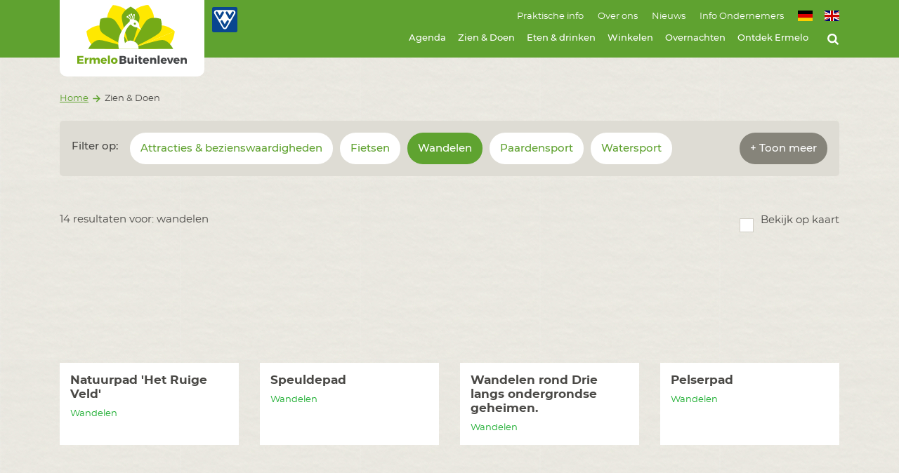

--- FILE ---
content_type: text/html; charset=UTF-8
request_url: https://www.ermelobuitenleven.nl/zien-en-doen/wandelen?page=1
body_size: 16985
content:
<!DOCTYPE html>
<html class="no-js" lang="nl">
<head>
    <meta charset="utf-8">

    <!-- Built by OrangeTalent -->

    <title>Wandelen - Ermelo Buitenleven</title>

    <!-- Google Tag Manager -->
    <script>(function(w,d,s,l,i){w[l]=w[l]||[];w[l].push({'gtm.start':
    new Date().getTime(),event:'gtm.js'});var f=d.getElementsByTagName(s)[0],
    j=d.createElement(s),dl=l!='dataLayer'?'&l='+l:'';j.async=true;j.src=
    'https://www.googletagmanager.com/gtm.js?id='+i+dl;f.parentNode.insertBefore(j,f);
    })(window,document,'script','dataLayer','GTM-TG8V76MP');</script>
    <!-- End Google Tag Manager -->

    <meta name="robots" content="index, follow">
    <meta name="author" content="">
    <meta name="description" content="">
    <meta name="viewport" content="width=device-width, initial-scale=1">
    <!-- Google tag (gtag.js) -->
<script async src="https://www.googletagmanager.com/gtag/js?id=G-LK5CM18E7X"></script>
<script>
  window.dataLayer = window.dataLayer || [];
  function gtag(){dataLayer.push(arguments);}
  gtag('js', new Date());

  gtag('config', 'G-LK5CM18E7X');
</script>

    <meta name="csrf-token" content="lop96aREFUY0DS6aApyfr1OBGeXt8dBl2OZdrSMq">

    <meta name="twitter:card" content="summary_large_image">
    <meta name="twitter:site" content="https://twitter.com/ermelobuitenlev">
    <meta name="twitter:creator" content="">
    <meta name="twitter:title" content="Wandelen - Ermelo Buitenleven">
    <meta name="twitter:description" content="">
    <meta name="twitter:image:src" content="https://www.ermelobuitenleven.nl/front_assets/img/social-image.jpg">

    <meta property="og:url" content="https://www.ermelobuitenleven.nl/zien-en-doen/wandelen">
    <meta property="og:type" content="website">
    <meta property="og:title" content="Wandelen - Ermelo Buitenleven">
    <meta property="og:image" content="https://www.ermelobuitenleven.nl/front_assets/img/social-image.jpg"/>
    <meta property="og:description" content="">
    <meta property="og:site_name" content="">

    <link rel="apple-touch-icon" sizes="180x180" href="/front_assets/icons/favicon/apple-touch-icon.png">
    <link rel="icon" type="image/png" sizes="32x32" href="/front_assets/icons/favicon/favicon-32x32.png">
    <link rel="icon" type="image/png" sizes="16x16" href="/front_assets/icons/favicon/favicon-16x16.png">
    <link rel="manifest" href="/front_assets/icons/favicon/site.webmanifest">
    <link rel="mask-icon" href="/front_assets/icons/favicon/safari-pinned-tab.svg" color="#5bbad5">
    <meta name="msapplication-TileColor" content="#00aba9">
    <meta name="theme-color" content="#ffffff">

    <link rel="preload" href="/front_assets/fonts/hinted-Muthea.woff2" as="font" type="font/woff2" crossorigin>
    <link rel="preload" href="/front_assets/fonts/montserrat-regular.woff2" as="font" type="font/woff2" crossorigin>

    <script>
        var clsName = document.documentElement.className;
        clsName = clsName.replace('no-js', 'js');
        var loadJS = function (src, callback) {
            var script = document.createElement('script'),
                loaded;
            script.setAttribute('src', src);
            if (callback) {
                script.onreadystatechange = script.onload = function () {
                    if (!loaded) {
                        callback();
                    }
                    loaded = true;
                };
            }
            document.getElementsByTagName('head')[0].appendChild(script);
        };
    </script>

    <script type="application/ld+json">
        {
            "@context": "http://schema.org",
            "@type": "Organization",
            "image": "/front_assets/img/logo.png",
            "@id": "https://www.ermelobuitenleven.nl",
            "name": "Ermelo Buitenleven",
            "address": {
                "@type": "PostalAddress",
                "streetAddress": "Stationsstraat 20",
                "addressLocality": "Ermelo",
                "postalCode": "3851 NH",
                "addressCountry": "Ermelo"
            },
            "url": "https://www.ermelobuitenleven.nl",
            "telephone": "0341 552 200",
            "contactPoint": [{
                "@type": "ContactPoint",
                "telephone": "+31341552200",
                "contactType": "customer service",
                "areaServed": "nl",
                "availableLanguage": "Dutch"
            }],
            "sameAs": [
                            "https://twitter.com/ermelobuitenlev",
                    "https://www.facebook.com/ErmeloBuitenleven",
                    "https://instagram.com/ermelobuitenleven"
                ]
    }
    </script>

    <!-- Global site tag (gtag.js) - Google Analytics -->
    <script async src="https://www.googletagmanager.com/gtag/js?id=UA-69481296-1"></script>
    <script>
      window.dataLayer = window.dataLayer || [];
      function gtag(){dataLayer.push(arguments);}
      gtag('js', new Date());

      gtag('config', 'UA-69481296-1');
    </script>

    <link rel="stylesheet" href="/front_assets/css/app.css?id=f442838cd26a2426a6bccac128230bf9">
</head>
<body class="">
    <!-- Google Tag Manager (noscript) -->
    <noscript><iframe src="https://www.googletagmanager.com/ns.html?id=GTM-TG8V76MP"
    height="0" width="0" style="display:none;visibility:hidden"></iframe></noscript>
    <!-- End Google Tag Manager (noscript) -->

    <svg aria-hidden="true" style="position: absolute; width: 0; height: 0; overflow: hidden;" version="1.1" xmlns="http://www.w3.org/2000/svg" xmlns:xlink="http://www.w3.org/1999/xlink">
<defs>
<symbol id="icon-arrow-left" viewBox="0 0 32 32">
<title>arrow-left</title>
<path d="M31.5 14.28h-24.5l6.2-6.2-2.37-2.41-10.33 10.33 10.33 10.33 2.41-2.41-6.24-6.2h24.5z"></path>
</symbol>
<symbol id="icon-twitter" viewBox="0 0 32 32">
<title>twitter</title>
<path d="M26.59 10.91c0 0.23 0 0.47 0 0.71 0 0.033 0 0.072 0 0.11 0 8.522-6.908 15.43-15.43 15.43-0.032 0-0.064-0-0.095-0l0.005 0c-0.012 0-0.026 0-0.040 0-3.103 0-5.991-0.918-8.409-2.496l0.059 0.036c0.379 0.045 0.819 0.070 1.264 0.070 0.020 0 0.039-0 0.059-0h-0.003c0.003 0 0.007 0 0.010 0 2.564 0 4.923-0.877 6.794-2.348l-0.024 0.018c-2.381-0.046-4.386-1.604-5.099-3.751l-0.011-0.039c0.296 0.051 0.642 0.083 0.993 0.090l0.007 0c0.513-0.002 1.008-0.071 1.48-0.199l-0.040 0.009c-2.517-0.525-4.38-2.725-4.38-5.36v0-0.070c0.712 0.404 1.557 0.659 2.458 0.7l0.012 0c-1.462-1.001-2.408-2.662-2.408-4.543 0-1.019 0.278-1.974 0.762-2.792l-0.014 0.025c2.705 3.314 6.708 5.481 11.222 5.718l0.038 0.002c-0.078-0.368-0.125-0.792-0.13-1.226l-0-0.004c0-0.004 0-0.008 0-0.013 0-3.015 2.445-5.46 5.46-5.46 1.573 0 2.991 0.665 3.987 1.73l0.003 0.003c1.305-0.258 2.464-0.716 3.508-1.347l-0.048 0.027c-0.424 1.28-1.273 2.323-2.375 2.986l-0.025 0.014c1.167-0.134 2.232-0.434 3.218-0.877l-0.068 0.027c-0.765 1.097-1.672 2.029-2.708 2.797l-0.032 0.023z"></path>
</symbol>
<symbol id="icon-marker" viewBox="0 0 32 32">
<title>marker</title>
<path d="M7.78 3.91c2.097-2.107 5-3.41 8.207-3.41 0.005 0 0.009 0 0.014 0h-0.001c6.419 0.006 11.62 5.21 11.62 11.63 0 0 0 0 0 0v-0c0 0.011 0 0.024 0 0.037 0 2.626-0.872 5.048-2.341 6.993l0.021-0.029-8.8 11.69-0.5 0.68-0.51-0.68-8.79-11.73c-1.451-1.918-2.324-4.343-2.324-6.972 0-3.209 1.301-6.115 3.404-8.217l0-0zM11.27 16.85c1.369 1.301 3.193 2.134 5.21 2.239l0.020 0.001c1.72-0.113 3.223-0.959 4.21-2.227l0.010-0.013c1.211-1.211 1.96-2.883 1.96-4.731 0-3.695-2.995-6.69-6.69-6.69s-6.69 2.995-6.69 6.69c0 1.848 0.749 3.52 1.96 4.731v0z"></path>
</symbol>
<symbol id="icon-youtube" viewBox="0 0 32 32">
<title>youtube</title>
<path d="M19.51 22v3.65c0 0.77-0.22 1.16-0.67 1.16-0.312-0.017-0.588-0.16-0.779-0.379l-0.001-0.001v-5.19c0.192-0.22 0.468-0.363 0.777-0.38l0.003-0c0.45 0 0.67 0.39 0.67 1.14zM25.36 22v0.79h-1.56v-0.79c0-0.79 0.26-1.18 0.78-1.18s0.78 0.43 0.78 1.18zM8.65 18.27h1.85v-1.63h-5.4v1.63h1.82v9.84h1.73zM13.65 28.11h1.54v-8.55h-1.56v6.54c-0.35 0.49-0.67 0.73-1 0.73s-0.32-0.12-0.36-0.36c-0.006-0.091-0.009-0.198-0.009-0.305s0.003-0.214 0.010-0.319l-0.001 0.014v-6.3h-1.55v6.77c-0.002 0.046-0.003 0.1-0.003 0.154 0 0.393 0.052 0.774 0.15 1.137l-0.007-0.030c0.127 0.378 0.479 0.646 0.893 0.646 0.038 0 0.075-0.002 0.112-0.007l-0.004 0c0.73-0.091 1.354-0.481 1.755-1.042l0.005-0.008zM21.070 25.55v-3.41c0.005-0.091 0.007-0.197 0.007-0.304 0-0.498-0.057-0.983-0.166-1.449l0.008 0.043c-0.103-0.572-0.597-1.001-1.192-1.001-0.013 0-0.027 0-0.040 0.001l0.002-0c-0.674 0.040-1.256 0.397-1.605 0.922l-0.005 0.008v-3.72h-1.56v11.47h1.54v-0.83c0.358 0.532 0.937 0.892 1.602 0.949l0.008 0.001c0.014 0.001 0.031 0.001 0.048 0.001 0.576 0 1.059-0.403 1.18-0.943l0.002-0.008c0.1-0.43 0.157-0.923 0.157-1.429 0-0.106-0.003-0.211-0.007-0.316l0.001 0.015zM26.92 25.38v-0.23h-1.6c0.009 0.158 0.014 0.344 0.014 0.53s-0.005 0.372-0.015 0.556l0.001-0.026c-0.021 0.347-0.308 0.621-0.659 0.621-0.011 0-0.022-0-0.033-0.001l0.002 0c-0.53 0-0.8-0.4-0.8-1.19v-1.51h3.1v-1.78c0.006-0.073 0.009-0.158 0.009-0.244 0-0.648-0.178-1.253-0.487-1.772l0.009 0.016c-0.436-0.54-1.098-0.882-1.84-0.882s-1.404 0.342-1.837 0.878l-0.003 0.004c-0.314 0.496-0.5 1.099-0.5 1.746 0 0.089 0.004 0.178 0.011 0.265l-0.001-0.012v3c-0.006 0.072-0.009 0.155-0.009 0.24 0 0.653 0.19 1.261 0.517 1.774l-0.008-0.013c0.41 0.538 1.050 0.882 1.772 0.882 0.035 0 0.069-0.001 0.103-0.002l-0.005 0c0.037 0.002 0.081 0.004 0.125 0.004 0.722 0 1.36-0.363 1.74-0.917l0.005-0.007c0.189-0.261 0.317-0.577 0.359-0.92l0.001-0.010c0.016-0.168 0.026-0.363 0.026-0.561 0-0.155-0.006-0.308-0.017-0.459l0.001 0.020zM16.38 9.58v-3.58c0-0.8-0.25-1.19-0.74-1.19s-0.75 0.39-0.75 1.19v3.58c0 0.81 0.25 1.21 0.75 1.21s0.74-0.4 0.74-1.21zM28.82 22.58c0.007 0.244 0.011 0.532 0.011 0.82 0 1.852-0.168 3.665-0.489 5.424l0.028-0.184c-0.16 0.682-0.513 1.266-0.997 1.708l-0.003 0.002c-0.47 0.437-1.081 0.728-1.757 0.799l-0.013 0.001c-2.484 0.235-5.372 0.369-8.291 0.369-0.46 0-0.92-0.003-1.379-0.010l0.069 0.001c-0.389 0.006-0.849 0.009-1.309 0.009-2.919 0-5.806-0.134-8.657-0.396l0.366 0.027c-0.689-0.072-1.3-0.363-1.772-0.802l0.002 0.002c-0.497-0.437-0.853-1.024-0.996-1.689l-0.004-0.020c-0.294-1.561-0.463-3.357-0.463-5.193 0-0.305 0.005-0.609 0.014-0.912l-0.001 0.044c-0.007-0.242-0.011-0.526-0.011-0.811 0-1.851 0.168-3.664 0.489-5.422l-0.028 0.184c0.16-0.682 0.513-1.266 0.997-1.708l0.003-0.002c0.477-0.441 1.093-0.737 1.775-0.819l0.015-0.001q3.16-0.35 9.58-0.34t9.6 0.34c0.69 0.085 1.299 0.382 1.772 0.822l-0.002-0.002c0.497 0.437 0.853 1.024 0.996 1.689l0.004 0.020c0.294 1.559 0.462 3.353 0.462 5.186 0 0.3-0.005 0.6-0.013 0.898l0.001-0.044zM11.55 0.5h1.77l-2.090 6.9v4.69h-1.73v-4.69c-0.333-1.472-0.698-2.7-1.131-3.894l0.071 0.224c-0.44-1.18-0.8-2.26-1.12-3.23h1.83l1.23 4.55zM18 6.26v3c0.005 0.070 0.008 0.152 0.008 0.234 0 0.652-0.181 1.262-0.497 1.781l0.009-0.015c-0.396 0.537-1.026 0.882-1.736 0.882-0.033 0-0.066-0.001-0.098-0.002l0.005 0c-0.028 0.001-0.061 0.002-0.094 0.002-0.708 0-1.335-0.345-1.722-0.876l-0.004-0.006c-0.306-0.508-0.487-1.122-0.487-1.778 0-0.078 0.003-0.155 0.008-0.232l-0.001 0.010v-3c-0.006-0.075-0.009-0.163-0.009-0.251 0-0.647 0.182-1.251 0.498-1.764l-0.008 0.015c0.393-0.543 1.025-0.892 1.738-0.892 0.029 0 0.057 0.001 0.086 0.002l-0.004-0c0.024-0.001 0.053-0.002 0.082-0.002 0.716 0 1.351 0.349 1.744 0.885l0.004 0.006c0.307 0.498 0.489 1.102 0.489 1.749 0 0.088-0.003 0.176-0.010 0.263l0.001-0.011zM23.8 3.46v8.63h-1.62v-0.95c-0.409 0.583-1.046 0.982-1.778 1.069l-0.012 0.001c-0.020 0.001-0.043 0.002-0.066 0.002-0.424 0-0.786-0.263-0.931-0.635l-0.002-0.007c-0.091-0.339-0.143-0.728-0.143-1.13 0-0.060 0.001-0.119 0.003-0.179l-0 0.009v-6.81h1.58v6.35c-0.010 0.090-0.015 0.194-0.015 0.3s0.005 0.21 0.016 0.313l-0.001-0.013c0 0.26 0.15 0.38 0.36 0.38s0.64-0.24 1-0.74v-6.59z"></path>
</symbol>
<symbol id="icon-envelope-o" viewBox="0 0 32 32">
<title>envelope-o</title>
<path d="M31.15 26.61c-0.006 1.491-1.21 2.699-2.699 2.71h-24.891c-1.492-0.006-2.7-1.217-2.7-2.71 0 0 0 0 0-0v0-18.39c0-1.491 1.209-2.7 2.7-2.7v0h24.89c1.489 0.006 2.694 1.211 2.7 2.699v0.001zM28.45 7.68h-24.89c-0.003-0-0.007-0-0.010-0-0.3 0-0.544 0.241-0.55 0.54v0.001c0.047 1.961 1.013 3.687 2.483 4.768l0.017 0.012c2.27 1.78 4.54 3.57 6.78 5.36 0.9 0.73 2.52 2.28 3.71 2.28v0c1.18 0 2.81-1.55 3.7-2.28 2.31-1.77 4.55-3.56 6.81-5.36 1.1-0.84 2.5-2.72 2.5-4.15 0-0.43 0.090-1.17-0.55-1.17zM28.99 13.68c-0.359 0.406-0.741 0.773-1.152 1.106l-0.018 0.014c-2.42 1.86-4.85 3.75-7.2 5.71-1.27 1.070-2.84 2.37-4.6 2.37v0c-1.76 0-3.33-1.3-4.6-2.37-2.35-2-4.79-3.85-7.2-5.71-0.45-0.358-0.85-0.741-1.21-1.159l-0.010-0.011v13c0.005 0.298 0.243 0.539 0.539 0.55l0.001 0h24.91c0.295-0.016 0.53-0.254 0.54-0.549l0-0.001z"></path>
</symbol>
<symbol id="icon-search" viewBox="0 0 32 32">
<title>search</title>
<path d="M27.91 31.48c-0.005 0-0.011 0-0.016 0-0.594 0-1.13-0.245-1.513-0.64l-0-0-5.8-5.78c-1.889 1.315-4.232 2.101-6.759 2.101-6.583 0-11.92-5.337-11.92-11.92s5.337-11.92 11.92-11.92c6.583 0 11.92 5.337 11.92 11.92 0 2.527-0.786 4.87-2.127 6.798l0.026-0.039 5.8 5.8c0.387 0.39 0.625 0.927 0.625 1.52 0 1.191-0.964 2.157-2.155 2.16h-0zM13.84 7.68c-0.003 0-0.006 0-0.010 0-4.186 0-7.58 3.394-7.58 7.58s3.394 7.58 7.58 7.58c4.186 0 7.58-3.394 7.58-7.58 0-0.004 0-0.007 0-0.011v0.001c-0.011-4.176-3.394-7.559-7.569-7.57h-0.001z"></path>
</symbol>
<symbol id="icon-arrow-right" viewBox="0 0 32 32">
<title>arrow-right</title>
<path d="M0.5 17.72h24.5l-6.2 6.2 2.41 2.41 10.29-10.33-10.33-10.33-2.41 2.41 6.2 6.2h-24.46z"></path>
</symbol>
<symbol id="icon-play" viewBox="0 0 32 32">
<title>play</title>
<path d="M5.050 29.34c-0.53 0.28-1 0-1-0.56v-24.89c0-0.59 0.42-0.84 1-0.56l22.45 12.48c0.52 0.29 0.52 0.76 0 1z"></path>
</symbol>
<symbol id="icon-instagram" viewBox="0 0 32 32">
<title>instagram</title>
<path d="M21.17 16c-0.011-2.851-2.319-5.159-5.169-5.17h-0.001c-2.851 0.011-5.159 2.319-5.17 5.169v0.001c0.011 2.851 2.319 5.159 5.169 5.17h0.001c2.851-0.011 5.159-2.319 5.17-5.169v-0.001zM24 16c0 0.024 0 0.052 0 0.080 0 4.374-3.546 7.92-7.92 7.92-0.028 0-0.056-0-0.085-0l0.004 0c-0.042 0.001-0.092 0.001-0.141 0.001-2.152 0-4.097-0.889-5.487-2.319l-0.002-0.002c-1.433-1.392-2.322-3.337-2.322-5.49 0-0.067 0.001-0.134 0.003-0.2l-0 0.010c-0.001-0.042-0.001-0.092-0.001-0.141 0-2.152 0.889-4.097 2.319-5.487l0.002-0.002c1.392-1.432 3.337-2.321 5.489-2.321 0.050 0 0.099 0 0.149 0.001l-0.007-0c0.042-0.001 0.092-0.001 0.141-0.001 2.152 0 4.097 0.889 5.487 2.319l0.002 0.002c1.462 1.396 2.371 3.36 2.371 5.536 0 0.033-0 0.066-0.001 0.099l0-0.005zM26.18 7.73c-0.010 1.009-0.83 1.822-1.84 1.822-1.016 0-1.84-0.824-1.84-1.84s0.824-1.84 1.84-1.84c0.508 0 0.967 0.205 1.3 0.538l-0-0c0.305 0.323 0.492 0.76 0.492 1.24 0 0.028-0.001 0.056-0.002 0.084l0-0.004zM16 3.29h-3.67q-0.74 0-1.95 0.060c-0.753 0.022-1.47 0.094-2.172 0.213l0.092-0.013c-0.546 0.088-1.030 0.216-1.495 0.388l0.055-0.018c-1.361 0.557-2.415 1.628-2.938 2.964l-0.012 0.036c-0.15 0.39-0.278 0.854-0.363 1.332l-0.007 0.048c-0.106 0.61-0.178 1.327-0.199 2.057l-0.001 0.023q-0.060 1.21-0.060 1.95t0 2.13c0 0.93 0 1.45 0 1.54s0 0.61 0 1.54 0 1.65 0 2.13 0 1.14 0.060 1.95c0.022 0.753 0.094 1.47 0.213 2.172l-0.013-0.092c0.088 0.546 0.216 1.030 0.388 1.495l-0.018-0.055c0.557 1.361 1.628 2.415 2.964 2.938l0.036 0.012c0.41 0.154 0.894 0.282 1.395 0.364l0.045 0.006c0.61 0.106 1.327 0.178 2.057 0.199l0.023 0.001q1.21 0.060 1.95 0.060t2.13 0h3.080q1.41 0 2.13 0t1.95-0.060c0.753-0.022 1.47-0.094 2.172-0.213l-0.092 0.013c0.546-0.088 1.030-0.216 1.495-0.388l-0.055 0.018c1.352-0.546 2.404-1.598 2.937-2.915l0.013-0.035c0.154-0.41 0.282-0.894 0.364-1.395l0.006-0.045c0.106-0.61 0.178-1.327 0.199-2.057l0.001-0.023q0.060-1.22 0.060-1.95t0-2.13c0-0.93 0-1.45 0-1.54s0-0.61 0-1.54 0-1.65 0-2.13 0-1.14-0.060-1.95c-0.022-0.753-0.094-1.47-0.213-2.172l0.013 0.092c-0.088-0.546-0.216-1.030-0.388-1.495l0.018 0.055c-0.546-1.352-1.598-2.404-2.915-2.937l-0.035-0.013c-0.41-0.154-0.894-0.282-1.395-0.364l-0.045-0.006c-0.61-0.106-1.327-0.178-2.057-0.199l-0.023-0.001q-1.22-0.060-1.95-0.060h-3.72zM31.5 16q0 4.62-0.1 6.4c0 0.021 0 0.045 0 0.069 0 2.482-0.95 4.743-2.506 6.438l0.006-0.007c-1.688 1.55-3.948 2.5-6.431 2.5-0.024 0-0.049-0-0.073-0l0.004 0q-1.78 0.11-6.4 0.1t-6.4-0.1c-0.021 0-0.045 0-0.069 0-2.482 0-4.743-0.95-6.438-2.506l0.007 0.006c-1.55-1.688-2.5-3.948-2.5-6.431 0-0.024 0-0.049 0-0.073l-0 0.004q-0.1-1.78-0.1-6.4t0.1-6.4c-0-0.021-0-0.045-0-0.069 0-2.482 0.95-4.743 2.506-6.438l-0.006 0.007c1.688-1.55 3.948-2.5 6.431-2.5 0.024 0 0.049 0 0.073 0l-0.004-0q1.78-0.1 6.4-0.1t6.4 0.1c0.021-0 0.045-0 0.069-0 2.482 0 4.743 0.95 6.438 2.506l-0.007-0.006c1.55 1.688 2.5 3.948 2.5 6.431 0 0.024-0 0.049-0 0.073l0-0.004q0.11 1.78 0.1 6.4z"></path>
</symbol>
<symbol id="icon-facebook" viewBox="0 0 32 32">
<title>facebook</title>
<path d="M23.56 5.85h-2.65c-2.080 0-2.47 1-2.47 2.44v3.19h4.95l-0.66 5h-4.29v12.84h-5.18v-12.83h-4.26v-5h4.31v-3.69c0-4.28 2.62-6.61 6.45-6.61 0.067-0 0.145-0.001 0.224-0.001 1.278 0 2.538 0.073 3.778 0.215l-0.151-0.014z"></path>
</symbol>
<symbol id="icon-external-link" viewBox="0 0 32 32">
<title>external-link</title>
<path d="M25.146 24.568c0 2.851-2.311 5.161-5.161 5.161v0h-14.823c-2.85 0-5.161-2.311-5.161-5.161v0-14.854c0-2.851 2.311-5.161 5.161-5.161v0h12.552c0.003-0 0.007-0 0.010-0 0.308 0 0.557 0.25 0.557 0.557 0 0.004-0 0.007-0 0.011v-0.001 1.166c0 0.003 0 0.007 0 0.010 0 0.308-0.25 0.557-0.557 0.557-0.004 0-0.007-0-0.011-0h-12.552c-0.003 0-0.007-0-0.010-0-1.581 0-2.864 1.279-2.87 2.859v14.855c0.006 1.58 1.288 2.859 2.87 2.859 0.004 0 0.007 0 0.011-0h14.864c1.575-0.006 2.849-1.284 2.849-2.859 0 0 0 0 0-0v0-5.708c-0-0.003-0-0.007-0-0.010 0-0.314 0.254-0.568 0.568-0.568 0.004 0 0.007 0 0.011 0h1.135c0.003-0 0.007-0 0.010-0 0.314 0 0.568 0.254 0.568 0.568 0 0.004-0 0.007-0 0.011v-0.001zM32 12.573c-0.006 0.63-0.515 1.14-1.145 1.146h-0.001c-0.314-0.008-0.597-0.136-0.805-0.341l0 0-3.097-3.148-11.685 11.644c-0.105 0.108-0.251 0.175-0.413 0.175h-0c-0.159-0.001-0.301-0.068-0.402-0.175l-0-0-2.065-2.065c-0.104-0.107-0.17-0.252-0.175-0.412l-0-0.001c0.008-0.161 0.073-0.305 0.176-0.413l-0 0 11.665-11.613-3.097-3.097c-0.21-0.204-0.34-0.489-0.341-0.805v-0c-0-0.010-0.001-0.022-0.001-0.035 0-0.606 0.466-1.103 1.060-1.152l0.004-0h9.135c0.009-0 0.020-0 0.031-0 0.635 0 1.15 0.512 1.156 1.146v0.001z"></path>
</symbol>
<symbol id="icon-arrow-small-up" viewBox="0 0 32 32">
<title>arrow-small-up</title>
<path d="M18.488 32v-22.575l8.929 8.929 3.468-3.468-14.885-14.885-14.885 14.885 3.468 3.479 8.939-8.939v22.575z"></path>
</symbol>
<symbol id="icon-close" viewBox="0 0 32 32">
<title>close</title>
<path d="M0.001 29.197l29.197-29.197 2.803 2.803-29.197 29.197-2.803-2.803z"></path>
<path d="M0.001 2.803l2.803-2.803 29.197 29.197-2.803 2.803-29.197-29.197z"></path>
</symbol>
<symbol id="icon-desktop" viewBox="0 0 32 32">
<title>desktop</title>
<path d="M31.5 22c-0.006 1.426-1.163 2.58-2.59 2.58 0 0 0 0-0 0h-8.78c0 1.37 1 2.53 1 3.1 0 0.552-0.448 1-1 1v0h-8.26c-0.552 0-1-0.448-1-1v0c0-0.6 1-1.7 1-3.1h-8.79c-1.423-0.006-2.574-1.157-2.58-2.579v-17.561c0.006-1.423 1.157-2.574 2.579-2.58h25.831c0 0 0 0 0 0 1.427 0 2.584 1.154 2.59 2.579v0.001zM29.43 4.44c-0.011-0.281-0.238-0.505-0.52-0.51h-25.83c-0.277 0.011-0.499 0.233-0.51 0.509l-0 0.001v13.43c0.005 0.282 0.229 0.509 0.509 0.52l0.001 0h25.83c0.285-0.006 0.515-0.235 0.52-0.519v-0.001z"></path>
</symbol>
<symbol id="icon-phone" viewBox="0 0 32 32">
<title>phone</title>
<path d="M27.747 24.774c-0.499 0.822-1.228 1.461-2.097 1.836l-0.029 0.011c-0.933 0.548-2.052 0.88-3.246 0.898l-0.005 0c-1.686-0.144-3.238-0.575-4.656-1.243l0.083 0.035c-1.169-0.416-2.174-0.904-3.115-1.485l0.069 0.040c-3.353-2.225-6.146-5.008-8.315-8.245l-0.067-0.106c-0.541-0.885-1.029-1.908-1.409-2.981l-0.036-0.116c-0.637-1.332-1.068-2.881-1.204-4.514l-0.003-0.049c0.016-1.195 0.344-2.311 0.905-3.273l-0.017 0.032c0.39-0.897 1.028-1.624 1.828-2.115l0.020-0.011c0.716-0.299 1.546-0.495 2.415-0.546l0.021-0.001c0.027-0.003 0.058-0.005 0.090-0.005 0.112 0 0.22 0.021 0.319 0.058l-0.006-0.002c0.361 0.124 0.754 1.032 0.929 1.332 0.557 1.032 1.094 2.003 1.672 2.983 0.279 0.454 0.805 1.032 0.805 1.548 0 1.032-3.159 2.622-3.159 3.561 0.12 0.576 0.358 1.083 0.688 1.516l-0.007-0.009c1.648 3.047 4.086 5.485 7.041 7.088l0.091 0.045c0.421 0.321 0.924 0.559 1.472 0.677l0.025 0.004c0.95 0 2.498-3.159 3.561-3.159 0.547 0 1.105 0.526 1.559 0.805 0.97 0.578 1.992 1.115 2.983 1.672 0.351 0.175 1.208 0.557 1.321 0.929 0.012 0.054 0.019 0.117 0.019 0.181s-0.007 0.126-0.020 0.186l0.001-0.006c-0.050 0.885-0.239 1.712-0.545 2.479l0.019-0.053z"></path>
</symbol>
<symbol id="icon-arrow-down" viewBox="0 0 32 32">
<title>arrow-down</title>
<path d="M14.28 0.5v24.5l-6.2-6.2-2.41 2.37 10.33 10.33 10.33-10.33-2.41-2.41-6.2 6.24v-24.5z"></path>
</symbol>
<symbol id="icon-arrow-small-left" viewBox="0 0 32 32">
<title>arrow-small-left</title>
<path d="M32 13.523h-22.565l8.929-8.939-3.468-3.479-14.895 14.895 14.895 14.895 3.468-3.479-8.939-8.939h22.575z"></path>
</symbol>
<symbol id="icon-arrow-small-right" viewBox="0 0 32 32">
<title>arrow-small-right</title>
<path d="M0.5 18.4h21.86l-8.64 8.66 3.35 3.37 14.43-14.43-14.43-14.43-3.36 3.37 8.66 8.66h-21.86z"></path>
</symbol>
<symbol id="icon-whatsapp" viewBox="0 0 32 32">
<title>whatsapp</title>
<path d="M29.409 16c0 0.001 0 0.002 0 0.002 0 7.269-5.893 13.161-13.161 13.161-2.337 0-4.533-0.609-6.435-1.678l0.066 0.034-7.226 2.333 2.374-7.071c-1.218-1.957-1.94-4.334-1.94-6.878 0-7.269 5.893-13.161 13.161-13.161s13.161 5.893 13.161 13.161c0 0.034-0 0.068-0 0.101l0-0.005zM27.21 16c0-0.008 0-0.017 0-0.025 0-6.054-4.908-10.963-10.963-10.963s-10.963 4.908-10.963 10.963c0 2.423 0.786 4.662 2.117 6.477l-0.021-0.031-1.373 4.067 4.222-1.342c1.697 1.133 3.784 1.808 6.028 1.808 6.049 0 10.952-4.904 10.952-10.952 0-0.001 0-0.001 0-0.002v0zM23.081 19.396c0.009 0.040 0.014 0.087 0.014 0.134s-0.005 0.094-0.015 0.139l0.001-0.004c-0.024 0.482-0.132 0.933-0.309 1.347l0.010-0.025c-0.403 1.032-2.065 1.61-3.014 1.61-1.245-0.206-2.362-0.584-3.387-1.114l0.063 0.030c-2.498-1.135-4.046-3.097-5.543-5.285-0.715-0.934-1.17-2.101-1.238-3.37l-0.001-0.015v-0.145c0.011-1.103 0.507-2.087 1.285-2.752l0.005-0.004c0.226-0.236 0.543-0.382 0.895-0.382 0.005 0 0.010 0 0.014 0h-0.001c0.206 0 0.413 0.052 0.64 0.052 0.475 0 0.557 0.134 0.733 0.588 0.124 0.299 1.032 2.674 1.032 2.849 0 0.661-1.197 1.414-1.197 1.817 0.004 0.097 0.034 0.185 0.084 0.26l-0.001-0.002c0.467 0.94 1.061 1.742 1.772 2.423l0.003 0.003c0.752 0.685 1.617 1.265 2.559 1.708l0.063 0.027c0.109 0.066 0.24 0.107 0.38 0.113l0.002 0c0.526 0 1.394-1.693 1.848-1.693 1.253 0.491 2.331 1.060 3.334 1.732l-0.062-0.039z"></path>
</symbol>
<symbol id="icon-envelope" viewBox="0 0 32 32">
<title>envelope</title>
<path d="M28.26 12.85c-2.64 1.83-5.29 3.65-7.91 5.5-1.1 0.76-3 2.31-4.33 2.31v0c-1.37 0-3.23-1.55-4.33-2.31-2.69-1.85-5.31-3.67-7.93-5.5-1.2-0.85-2.9-2.72-2.9-4.26s0.89-3.080 2.7-3.080h24.89c1.49 0.011 2.694 1.219 2.7 2.709v0.001c-0.191 1.965-1.289 3.639-2.864 4.615l-0.026 0.015zM31.15 26.61c0 0 0 0 0 0 0 1.493-1.208 2.704-2.699 2.71h-24.891c-1.492-0.006-2.7-1.217-2.7-2.71 0 0 0 0 0-0v0-13.42c0.5 0.552 1.058 1.036 1.668 1.449l0.032 0.021c2.81 1.91 5.65 3.82 8.4 5.83 1.42 1.050 3.18 2.34 5 2.34v0c1.84 0 3.6-1.29 5-2.34 2.76-2 5.6-3.92 8.42-5.83 0.635-0.439 1.189-0.923 1.683-1.463l0.007-0.007z"></path>
</symbol>
<symbol id="icon-download" viewBox="0 0 32 32">
<title>download</title>
<path d="M30.524 25.806c0 0.010 0 0.021 0 0.032 0 0.908-0.719 1.647-1.618 1.681l-0.003 0h-25.745c-0 0-0 0-0.001 0-0.924 0-1.672-0.749-1.672-1.672 0-0.015 0-0.029 0.001-0.043l-0 0.002v-5.554c0-0.924 0.749-1.672 1.672-1.672v0h8.114l2.354 2.374c0.61 0.603 1.448 0.977 2.373 0.981h0.001c0.001 0 0.003 0 0.004 0 0.925 0 1.763-0.375 2.37-0.981l2.374-2.374h8.155c0.921 0.006 1.666 0.751 1.672 1.672v0.001zM24.609 11.551l-7.825 7.814c-0.199 0.205-0.477 0.331-0.785 0.331s-0.585-0.127-0.784-0.331l-7.814-7.814c-0.207-0.203-0.335-0.485-0.335-0.796 0-0.156 0.032-0.304 0.090-0.439l-0.003 0.007c0.179-0.402 0.573-0.678 1.032-0.681h4.47v-7.814c0.006-0.613 0.501-1.109 1.114-1.115h4.47c0.613 0.006 1.109 0.501 1.115 1.114v7.815h4.47c0.001 0 0.002 0 0.003 0 0.616 0 1.115 0.499 1.115 1.115 0 0.311-0.127 0.592-0.333 0.795l-0 0zM22.71 23.050c-0.616 0-1.115 0.499-1.115 1.115s0.499 1.115 1.115 1.115c0.616 0 1.115-0.499 1.115-1.115v0c-0.006-0.613-0.501-1.109-1.114-1.115h-0.001zM27.169 23.050c-0.611 0.006-1.105 0.503-1.105 1.115 0 0.616 0.499 1.115 1.115 1.115s1.115-0.499 1.115-1.115v0c-0.006-0.617-0.507-1.115-1.125-1.115-0 0-0 0-0 0v0z"></path>
</symbol>
<symbol id="icon-calendar" viewBox="0 0 32 32">
<title>calendar</title>
<path d="M30.070 29.32c-0.011 1.188-0.972 2.149-2.159 2.16h-23.811c-1.188-0.011-2.149-0.972-2.16-2.159v-21.641c0.011-1.188 0.972-2.149 2.159-2.16h2.161v-1.63c0.006-1.492 1.217-2.7 2.71-2.7 0.011 0 0.021 0 0.032 0h1.078c0 0 0 0 0 0 1.493 0 2.704 1.208 2.71 2.699v1.631h6.49v-1.63c0.006-1.492 1.217-2.7 2.71-2.7 0.004 0 0.007 0 0.011 0h0.999c1.489 0.006 2.694 1.211 2.7 2.699v1.631h2.17c1.188 0.011 2.149 0.972 2.16 2.159v0.001zM9 16.88v-4.88h-4.9v4.87zM9 23.37v-5.37h-4.9v5.41zM9 29.32v-4.87h-4.9v4.87zM10.59 3.89c-0.005-0.296-0.244-0.534-0.539-0.54h-1.051c-0.296 0.006-0.534 0.244-0.54 0.539v4.871c0.005 0.296 0.244 0.534 0.539 0.54h1.081c0.296-0.005 0.534-0.244 0.54-0.539v-0.001zM15.46 16.89v-4.89h-5.41v4.87zM15.46 23.38v-5.38h-5.41v5.41zM15.46 29.33v-4.88h-5.41v4.87zM22 16.88v-4.88h-5.46v4.87zM22 23.37v-5.37h-5.46v5.41zM22 29.32v-4.87h-5.46v4.87zM23.58 3.89c-0.011-0.301-0.257-0.54-0.56-0.54-0.007 0-0.014 0-0.021 0l0.001-0h-1c-0.294 0.011-0.529 0.246-0.54 0.539l-0 0.001v4.87c0.011 0.294 0.246 0.529 0.539 0.54l0.001 0h1c0.294-0.011 0.529-0.246 0.54-0.539l0-0.001zM27.91 16.89v-4.89h-4.91v4.87zM27.91 23.38v-5.38h-4.91v5.41zM27.91 29.33v-4.88h-4.91v4.87z"></path>
</symbol>
</defs>
</svg>

    <a class="go-to-content sr-only sr-only-focusable" href="#main">
        Ga naar inhoud
    </a>

    <header class="header header--fixed js-header">
        <div class="nav-main">
            <div class="nav-main__container container d-flex flex-wrap">
                <a class="brand" href="/">
                    <span class="sr-only">Ermelo Buitenleven</span>
                </a>

                <img src="/front_assets/img/vvv-logo.svg" alt="VVV Logo" class="nav-main__vvv-logo">

                <button class="btn btn--primary navbar-toggler" type="button" data-toggle="collapse" data-target="#navbarSupportedContent" aria-controls="navbarSupportedContent" aria-expanded="false" aria-label="Toggle navigation">
                    <span class="navbar-toggler__icon"></span> Menu
                </button>

                <nav class="navbar-inline navbar navbar-expand-lg ml-auto navbar-inline--right">
                    <div class="container">
                        <div class="collapse navbar-collapse" id="navbarSupportedContent">
                            <ul class="navbar-nav js-navigation">
                                                                    
                                    <li class="nav-item has-dropdown ">
                                        <a href="/evenementen"
                                           class="nav-link"
                                        >
                                            Agenda
                                        </a>

                                        <div class="nav-dropdown-container js-nav-dropdown-container" style="display:none">
    <ul class="nav-dropdown">
        <li class="nav-dropdown__item d-lg-none">
            <a href="/evenementen" class="nav-dropdown__link">
                Agenda
            </a>
        </li>

                    <li class="nav-dropdown__item">
                <a href="/evenementen?page=1&amp;date=today" class="nav-dropdown__link">
                    Vandaag 
                </a>
            </li>
                    <li class="nav-dropdown__item">
                <a href="/evenementen?page=1&amp;date=tomorrow" class="nav-dropdown__link">
                    Morgen 
                </a>
            </li>
                    <li class="nav-dropdown__item">
                <a href="evenementen?page=1&amp;date=this-week" class="nav-dropdown__link">
                    Deze week 
                </a>
            </li>
                    <li class="nav-dropdown__item">
                <a href="/evenementen?page=1&amp;date=this-weekend" class="nav-dropdown__link">
                    Dit weekend 
                </a>
            </li>
            </ul>
</div>
                                    </li>
                                                                    
                                    <li class="nav-item has-dropdown ">
                                        <a href="/zien-en-doen"
                                           class="nav-link"
                                        >
                                            Zien &amp; Doen
                                        </a>

                                        <div class="nav-dropdown-container js-nav-dropdown-container" style="display:none">
    <ul class="nav-dropdown">
        <li class="nav-dropdown__item d-lg-none">
            <a href="/zien-en-doen" class="nav-dropdown__link">
                Zien &amp; Doen
            </a>
        </li>

                    <li class="nav-dropdown__item">
                <a href="/ontdek-de-mooiste-plekken-in-ermelo" class="nav-dropdown__link">
                    Highlights 
                </a>
            </li>
                    <li class="nav-dropdown__item">
                <a href="/zien-en-doen/attracties-bezienswaardigheden" class="nav-dropdown__link">
                    Attracties &amp; bezienswaardigheden 
                </a>
            </li>
                    <li class="nav-dropdown__item">
                <a href="/zien-en-doen/musea" class="nav-dropdown__link">
                    Musea 
                </a>
            </li>
                    <li class="nav-dropdown__item">
                <a href="/zien-en-doen/fietsen" class="nav-dropdown__link">
                    Fietsen 
                </a>
            </li>
                    <li class="nav-dropdown__item active">
                <a href="/zien-en-doen/wandelen" class="nav-dropdown__link">
                    Wandelen <span class="sr-only">(current)</span>
                </a>
            </li>
                    <li class="nav-dropdown__item">
                <a href="/zien-en-doen/paardensport" class="nav-dropdown__link">
                    Paardensport 
                </a>
            </li>
                    <li class="nav-dropdown__item">
                <a href="/zien-en-doen/watersport" class="nav-dropdown__link">
                    Watersport 
                </a>
            </li>
                    <li class="nav-dropdown__item">
                <a href="/zien-en-doen/golfen" class="nav-dropdown__link">
                    Golfen 
                </a>
            </li>
                    <li class="nav-dropdown__item">
                <a href="/zien-en-doen/kinderactiviteiten" class="nav-dropdown__link">
                    Voor kinderen 
                </a>
            </li>
                    <li class="nav-dropdown__item">
                <a href="/zien-en-doen/groepsarrangementen" class="nav-dropdown__link">
                    Voor groepen 
                </a>
            </li>
                    <li class="nav-dropdown__item">
                <a href="/zien-en-doen/verhuur-vervoer" class="nav-dropdown__link">
                    Verhuur &amp; Vervoer 
                </a>
            </li>
            </ul>
</div>
                                    </li>
                                                                    
                                    <li class="nav-item has-dropdown ">
                                        <a href="/eten-drinken-shoppen"
                                           class="nav-link"
                                        >
                                            Eten &amp; drinken
                                        </a>

                                        <div class="nav-dropdown-container js-nav-dropdown-container" style="display:none">
    <ul class="nav-dropdown">
        <li class="nav-dropdown__item d-lg-none">
            <a href="/eten-drinken-shoppen" class="nav-dropdown__link">
                Eten &amp; drinken
            </a>
        </li>

                    <li class="nav-dropdown__item">
                <a href="/eten-drinken-shoppen/restaurants" class="nav-dropdown__link">
                    Restaurants 
                </a>
            </li>
                    <li class="nav-dropdown__item">
                <a href="/eten-drinken-shoppen/uitgaan" class="nav-dropdown__link">
                    Uitgaan 
                </a>
            </li>
            </ul>
</div>
                                    </li>
                                                                    
                                    <li class="nav-item ">
                                        <a href="/winkelen"
                                           class="nav-link"
                                        >
                                            Winkelen
                                        </a>

                                                                            </li>
                                                                    
                                    <li class="nav-item has-dropdown ">
                                        <a href="/overnachten"
                                           class="nav-link"
                                        >
                                            Overnachten
                                        </a>

                                        <div class="nav-dropdown-container js-nav-dropdown-container" style="display:none">
    <ul class="nav-dropdown">
        <li class="nav-dropdown__item d-lg-none">
            <a href="/overnachten" class="nav-dropdown__link">
                Overnachten
            </a>
        </li>

                    <li class="nav-dropdown__item">
                <a href="/overnachten/bungalowparken-vakantiewoningen" class="nav-dropdown__link">
                    Bungalowparken / vakantiewoningen 
                </a>
            </li>
                    <li class="nav-dropdown__item">
                <a href="/overnachten/campings" class="nav-dropdown__link">
                    Campings 
                </a>
            </li>
                    <li class="nav-dropdown__item">
                <a href="/overnachten/hotels" class="nav-dropdown__link">
                    Hotels 
                </a>
            </li>
                    <li class="nav-dropdown__item">
                <a href="/overnachten/appartementen" class="nav-dropdown__link">
                    Appartementen 
                </a>
            </li>
                    <li class="nav-dropdown__item">
                <a href="/overnachten/bed-breakfast" class="nav-dropdown__link">
                    Bed &amp; Breakfast 
                </a>
            </li>
                    <li class="nav-dropdown__item">
                <a href="/overnachten/trekkershutten" class="nav-dropdown__link">
                    Trekkershutten 
                </a>
            </li>
                    <li class="nav-dropdown__item">
                <a href="/overnachten/groepsaccommodaties" class="nav-dropdown__link">
                    Groepsaccommodaties 
                </a>
            </li>
            </ul>
</div>
                                    </li>
                                                                    
                                    <li class="nav-item has-dropdown ">
                                        <a href="/ontdek-ermelo"
                                           class="nav-link"
                                        >
                                            Ontdek Ermelo
                                        </a>

                                        <div class="nav-dropdown-container js-nav-dropdown-container" style="display:none">
    <ul class="nav-dropdown">
        <li class="nav-dropdown__item d-lg-none">
            <a href="/ontdek-ermelo" class="nav-dropdown__link">
                Ontdek Ermelo
            </a>
        </li>

                    <li class="nav-dropdown__item">
                <a href="/ontdek-ermelo/dagje-weg-in-ermelo" class="nav-dropdown__link">
                    Dagje weg 
                </a>
            </li>
                    <li class="nav-dropdown__item">
                <a href="/ontdek-ermelo/op-vakantie-in-ermelo" class="nav-dropdown__link">
                    Op vakantie 
                </a>
            </li>
                    <li class="nav-dropdown__item">
                <a href="/ontdek-ermelo/bos" class="nav-dropdown__link">
                    Bos 
                </a>
            </li>
                    <li class="nav-dropdown__item">
                <a href="/ontdek-ermelo/ontdek-ermelocentrum" class="nav-dropdown__link">
                    Centrum 
                </a>
            </li>
                    <li class="nav-dropdown__item">
                <a href="/ontdek-ermelo/heide" class="nav-dropdown__link">
                    Heide 
                </a>
            </li>
                    <li class="nav-dropdown__item">
                <a href="/ontdek-ermelo/water-weide" class="nav-dropdown__link">
                    Water &amp; Weide 
                </a>
            </li>
            </ul>
</div>
                                    </li>
                                
                                <li class="nav-item nav-item--search d-none d-lg-inline-block ml-lg-3">
                                    <button class="btn--reset js-nav-search" type="button">
                                        <svg class="icon icon-search u-color-white" aria-hidden="true"><use xlink:href="#icon-search"></use></svg>
                                    </button>

                                    <div class="nav-dropdown-container nav-dropdown-container--search js-nav-dropdown-search">
    <form action="https://www.ermelobuitenleven.nl/zoeken" method="GET" class="nav-search nav-search--dropdown d-none d-lg-flex">
    <label for="search-7535172" class="sr-only">
        Zoeken
    </label>

    <input
        class="nav-search__input form-control js-search-input"
        type="search"
        name="q"
        id="search-7535172"
        placeholder="Waar ben je naar op zoek?"
        value=""
    >

    <svg class="icon icon-search nav-search__icon" aria-hidden="true"><use xlink:href="#icon-search"></use></svg>

    <button class="nav-search__button btn btn--secondary">
        Zoeken
    </button>
</form>
</div>
                                </li>
                            </ul>

                            <form action="https://www.ermelobuitenleven.nl/zoeken" method="GET" class="nav-search my-3 d-lg-none">
    <label for="search-2302754" class="sr-only">
        Zoeken
    </label>

    <input
        class="nav-search__input form-control js-search-input"
        type="search"
        name="q"
        id="search-2302754"
        placeholder="Waar ben je naar op zoek?"
        value=""
    >

    <svg class="icon icon-search nav-search__icon" aria-hidden="true"><use xlink:href="#icon-search"></use></svg>

    <button class="nav-search__button btn btn--secondary">
        Zoeken
    </button>
</form>

                                                            <div class="top-bar">
                                    <ul class="top-bar__links">
                                                                                    <li class="top-bar__item ">
                                                <a href="/praktische-info" class="top-bar__link">
                                                    Praktische info
                                                </a>
                                            </li>
                                                                                    <li class="top-bar__item ">
                                                <a href="/over-ons" class="top-bar__link">
                                                    Over ons
                                                </a>
                                            </li>
                                                                                    <li class="top-bar__item ">
                                                <a href="/nieuws" class="top-bar__link">
                                                    Nieuws
                                                </a>
                                            </li>
                                                                                    <li class="top-bar__item ">
                                                <a href="/informatie-ondernemers" class="top-bar__link">
                                                    Info Ondernemers
                                                </a>
                                            </li>
                                                                            </ul>

                                    <ul class="top-bar__languages">
                                                                                    <li class=" mr-3">
                                                <a href="https://www.ermelo.de">
                                                    <img src="/front_assets/img/flags/de.svg" alt="de" width="32">
                                                </a>
                                            </li>
                                                                                    <li class="">
                                                <a href="https://www.visitermelo.com">
                                                    <img src="/front_assets/img/flags/gb.svg" alt="gb" width="32">
                                                </a>
                                            </li>
                                                                            </ul>
                                </div>
                                                    </div>
                    </div>
                </nav>
            </div>
        </div>
    </header>

    <div class="header-spacer"></div>

        <main id="main" tabindex="-1">
        <section class="hero is-small ">
                
    <div class="hero__content">
                    <h1 class="u-color-white my-auto mt-sm-0 mb-sm-3 mb-lg-4">
                Zien &amp; Doen
            </h1>
        
        
            </div>
</section>

        <div class="container my-3 my-lg-4">
            <nav class="mb-3 mb-lg-4" role="navigation" aria-label="Kruimelpad">
        <ol class="breadcrumb" itemscope itemtype="http://schema.org/BreadcrumbList">
                                                <li class="breadcrumb__item" itemprop="itemListElement" itemscope itemtype="http://schema.org/ListItem">
                        <a class="breadcrumb__link" itemprop="item" href="/home">
                            <span itemprop="name">
                                Home
                            </span>
                        </a>

                        <span class="breadcrumb__divider">
                            <svg class="icon icon-arrow-small-right " aria-hidden="true"><use xlink:href="#icon-arrow-small-right"></use></svg>
                        </span>

                        <meta itemprop="position" content="0" />
                    </li>
                                                                <li class="breadcrumb__item" itemprop="itemListElement" itemscope itemtype="http://schema.org/ListItem">
                        <a class="breadcrumb__link" itemprop="item" href="/zien-en-doen">
                            <span itemprop="name">
                                Zien &amp; Doen
                            </span>
                        </a>

                        <span class="breadcrumb__divider">
                            <svg class="icon icon-arrow-small-right " aria-hidden="true"><use xlink:href="#icon-arrow-small-right"></use></svg>
                        </span>

                        <meta itemprop="position" content="1" />
                    </li>
                                    </ol>
    </nav>

            <div class="filters p-3">
    <form class="js-filters-form">
        
        <div class="filters__categories">
            <div class="d-flex align-items-center align-items-lg-start flex-lg-shrink-0">
                <span class="font-weight-medium d-inline-block mr-3 mt-lg-2 flex-shrink-0 font-size-sm">Filter op:</span>

                <button class="btn btn--brown btn--rounded flex-grow-1 d-lg-none js-categories-toggler-mobile"
                        type="button"
                        data-toggle="collapse"
                        data-target="#filters"
                        aria-expanded="false"
                        data-expanded-text="- Toon minder"
                        data-collapsed-text="+ Toon meer"
                >
                    + Toon meer
                </button>
            </div>

            <div class="filters__categories-container collapse" id="filters">
                <div class="filters__categories-container-inner pt-3 pt-lg-0">
                    <div class="filters__category mr-lg-2">
                        <a href="https://www.ermelobuitenleven.nl/zien-en-doen"
                           class="btn btn--white btn--rounded">
                            Alles
                        </a>
                    </div>

                                            <div class="filters__category js-filter-bar-category js-filter-bar-item is-visible is-always-visible">
                                                            <a href="https://www.ermelobuitenleven.nl/zien-en-doen/attracties-bezienswaardigheden"
                                   class="btn btn--white btn--rounded ">
                                    Attracties &amp; bezienswaardigheden
                                </a>
                                                    </div>
                                            <div class="filters__category js-filter-bar-category js-filter-bar-item is-visible is-always-visible">
                                                            <a href="https://www.ermelobuitenleven.nl/zien-en-doen/fietsen"
                                   class="btn btn--white btn--rounded ">
                                    Fietsen
                                </a>
                                                    </div>
                                            <div class="filters__category js-filter-bar-category js-filter-bar-item is-visible is-always-visible">
                                                            <a href="https://www.ermelobuitenleven.nl/zien-en-doen/wandelen"
                                   class="btn btn--white btn--rounded is-active">
                                    Wandelen
                                </a>
                                                    </div>
                                            <div class="filters__category js-filter-bar-category js-filter-bar-item is-visible is-always-visible">
                                                            <a href="https://www.ermelobuitenleven.nl/zien-en-doen/paardensport"
                                   class="btn btn--white btn--rounded ">
                                    Paardensport
                                </a>
                                                    </div>
                                            <div class="filters__category js-filter-bar-category js-filter-bar-item is-visible is-always-visible">
                                                            <a href="https://www.ermelobuitenleven.nl/zien-en-doen/watersport"
                                   class="btn btn--white btn--rounded ">
                                    Watersport
                                </a>
                                                    </div>
                                            <div class="filters__category js-filter-bar-category js-filter-bar-item">
                                                            <a href="https://www.ermelobuitenleven.nl/zien-en-doen/kinderactiviteiten"
                                   class="btn btn--white btn--rounded ">
                                    Voor kinderen
                                </a>
                                                    </div>
                                            <div class="filters__category js-filter-bar-category js-filter-bar-item">
                                                            <a href="https://www.ermelobuitenleven.nl/zien-en-doen/groepsarrangementen"
                                   class="btn btn--white btn--rounded ">
                                    Voor groepen
                                </a>
                                                    </div>
                                            <div class="filters__category js-filter-bar-category js-filter-bar-item">
                                                            <a href="https://www.ermelobuitenleven.nl/zien-en-doen/verhuur-vervoer"
                                   class="btn btn--white btn--rounded ">
                                    Verhuur &amp; Vervoer
                                </a>
                                                    </div>
                                            <div class="filters__category js-filter-bar-category js-filter-bar-item">
                                                            <a href="https://www.ermelobuitenleven.nl/zien-en-doen/musea"
                                   class="btn btn--white btn--rounded ">
                                    Musea
                                </a>
                                                    </div>
                                            <div class="filters__category js-filter-bar-category js-filter-bar-item">
                                                            <a href="https://www.ermelobuitenleven.nl/zien-en-doen/golfen"
                                   class="btn btn--white btn--rounded ">
                                    Golfen
                                </a>
                                                    </div>
                    
                                            <button class="filters__categories-toggler btn btn--brown btn--rounded d-none d-lg-inline-flex js-categories-toggler"
                                type="button"
                                data-expanded-text="- Toon minder"
                                data-collapsed-text="+ Toon meer"
                        >
                            + Toon meer
                        </button>
                                    </div>
            </div>
        </div>

        <input type="hidden" class="js-filter-page" name="page" value="1">
        <input type="hidden" class="js-date-filter" name="date" value="">
        <input type="hidden" class="js-category-filter" name="categories" value="">
        <input class="js-daterangepicker-value-from" type="hidden" name="date_range"
               value="">
        <input class="js-daterangepicker-value-to" type="hidden" name="date_range"
               value="">
    </form>
</div>

            <div class="mt-3 mt-lg-5 js-filters"
     data-filter-api=""
     data-filter-api-method="POST"
     data-filter-page="1"
     data-filter-total-pages="10"
     data-filter-result="%s Gevonden resultaten"
     data-filter-results="%s Resultaten"
>
    <div class="results">
                    <div class="results__header mb-3 mb-lg-5">
                <div class="results__count">
                    14 Resultaten voor: Wandelen
                </div>

                <button type="button" class="btn--reset results__remove-filters js-filters-remove mr-lg-4">
                    <svg class="icon icon-close " aria-hidden="true"><use xlink:href="#icon-close"></use></svg> Wis alle filters
                </button>

                                    <button type="button" class="results__toggle-map btn btn--primary font-weight-normal d-lg-none" data-toggle="modal" data-target="#map">
                        <svg class="icon icon-marker icon--lg mr-1" aria-hidden="true"><use xlink:href="#icon-marker"></use></svg> Bekijk op de kaart
                    </button>

                    <div class="d-none d-lg-block">
                        <input type="checkbox" id="show_on_map" class="custom-checkbox js-toggle-map">
                        <label for="show_on_map" class="mb-0 results__toggle-map-label">Bekijk op kaart</label>
                    </div>
                            </div>
        
        <div class="results__body results__body--map js-results js-filter-products" id="products">
                            <div class="results__row js-location-list nudge-mb-3 nudge-mb-sm-30">
                                            
                        <div class="results__column mb-3 mb-sm-30">
                                                        <a href="wandelen/natuurpad-het-ruige-veld" class="media-item has-content-below js-location-item" data-id="413">
            <div class="media-item__image-wrapper">
            <div
                class="media-item__image lazyload"
                data-bg="https://assets.plaece.nl/odp-kan/image/ruige-veld_4095606810.jpg?maxwidth=400"
            >
            </div>
        </div>
    
    <div class="media-item__content">
        
        
                    <div class="media-item__title">
                Natuurpad &#039;Het Ruige Veld&#039;

                            </div>
        
                    <div class="media-item__categories u-color-positive mt-2 font-size-xs">
                Wandelen
            </div>
        
            </div>
</a>
                        </div>
                                            
                        <div class="results__column mb-3 mb-sm-30">
                                                        <a href="wandelen/speuldepad" class="media-item has-content-below js-location-item" data-id="2118">
            <div class="media-item__image-wrapper">
            <div
                class="media-item__image lazyload"
                data-bg="https://assets.plaece.nl/odp-kan/image/witte-pauw-staverden_3434530745.jpg?maxwidth=400"
            >
            </div>
        </div>
    
    <div class="media-item__content">
        
        
                    <div class="media-item__title">
                Speuldepad

                            </div>
        
                    <div class="media-item__categories u-color-positive mt-2 font-size-xs">
                Wandelen
            </div>
        
            </div>
</a>
                        </div>
                                            
                        <div class="results__column mb-3 mb-sm-30">
                                                        <a href="wandelen/wandelen-rond-drie-langs-ondergrondse-geheimen" class="media-item has-content-below js-location-item" data-id="685">
            <div class="media-item__image-wrapper">
            <div
                class="media-item__image lazyload"
                data-bg="https://assets.plaece.nl/odp-kan/image/onderduik_2366922825.jpeg?maxwidth=400"
            >
            </div>
        </div>
    
    <div class="media-item__content">
        
        
                    <div class="media-item__title">
                Wandelen rond Drie langs ondergrondse geheimen.

                            </div>
        
                    <div class="media-item__categories u-color-positive mt-2 font-size-xs">
                Wandelen
            </div>
        
            </div>
</a>
                        </div>
                                            
                        <div class="results__column mb-3 mb-sm-30">
                                                        <a href="wandelen/pelserpad" class="media-item has-content-below js-location-item" data-id="478">
            <div class="media-item__image-wrapper">
            <div
                class="media-item__image lazyload"
                data-bg="https://assets.citynavigator.nl/odp-kan/image/5ded292c-1bc6-4472-99bb-538f12f0734e_2011948006.jpeg?maxwidth=400"
            >
            </div>
        </div>
    
    <div class="media-item__content">
        
        
                    <div class="media-item__title">
                Pelserpad

                            </div>
        
                    <div class="media-item__categories u-color-positive mt-2 font-size-xs">
                Wandelen
            </div>
        
            </div>
</a>
                        </div>
                                            
                        <div class="results__column mb-3 mb-sm-30">
                                                        <a href="wandelen/romeins-marskampwandelroute" class="media-item has-content-below js-location-item" data-id="514">
            <div class="media-item__image-wrapper">
            <div
                class="media-item__image lazyload"
                data-bg="https://assets.plaece.nl/odp-kan/image/7b54e8cc-a316-44cb-9e3c-90b5dd6592fb_3137671658.jpeg?maxwidth=400"
            >
            </div>
        </div>
    
    <div class="media-item__content">
        
        
                    <div class="media-item__title">
                Romeins Marskampwandelroute

                            </div>
        
                    <div class="media-item__categories u-color-positive mt-2 font-size-xs">
                Wandelen
            </div>
        
            </div>
</a>
                        </div>
                                            
                        <div class="results__column mb-3 mb-sm-30">
                                                        <a href="wandelen/wandelen-over-landgoed-veldwijk" class="media-item has-content-below js-location-item" data-id="684">
            <div class="media-item__image-wrapper">
            <div
                class="media-item__image lazyload"
                data-bg="https://assets.plaece.nl/odp-kan/image/f969f08e-4294-491a-8bdb-1a50b5690c3a_4033448858.jpeg?maxwidth=400"
            >
            </div>
        </div>
    
    <div class="media-item__content">
        
        
                    <div class="media-item__title">
                Wandelen over Landgoed Veldwijk

                            </div>
        
                    <div class="media-item__categories u-color-positive mt-2 font-size-xs">
                Wandelen
            </div>
        
            </div>
</a>
                        </div>
                                            
                        <div class="results__column mb-3 mb-sm-30">
                                                        <a href="wandelen/wandelroute-ermelo-om-den-noord" class="media-item has-content-below js-location-item" data-id="693">
            <div class="media-item__image-wrapper">
            <div
                class="media-item__image lazyload"
                data-bg="https://assets.plaece.nl/odp-kan/image/275853ca-3b4e-4c2d-80ba-63d3f53915bb_1497799942.jpeg?maxwidth=400"
            >
            </div>
        </div>
    
    <div class="media-item__content">
        
        
                    <div class="media-item__title">
                Wandelroute Ermelo om de(n) Noord

                            </div>
        
                    <div class="media-item__categories u-color-positive mt-2 font-size-xs">
                Wandelen
            </div>
        
            </div>
</a>
                        </div>
                                            
                        <div class="results__column mb-3 mb-sm-30">
                                                        <a href="wandelen/wandeling-over-landgoed-s-heeren-loo" class="media-item has-content-below js-location-item" data-id="691">
            <div class="media-item__image-wrapper">
            <div
                class="media-item__image lazyload"
                data-bg="https://assets.plaece.nl/odp-kan/image/heerenloo_2718917478.jpg?maxwidth=400"
            >
            </div>
        </div>
    
    <div class="media-item__content">
        
        
                    <div class="media-item__title">
                Wandeling over landgoed ’s Heeren Loo

                            </div>
        
                    <div class="media-item__categories u-color-positive mt-2 font-size-xs">
                Wandelen
            </div>
        
            </div>
</a>
                        </div>
                                            
                        <div class="results__column mb-3 mb-sm-30">
                                                        <a href="wandelen/historische-dorpswandeling-ermelo" class="media-item has-content-below js-location-item" data-id="274">
            <div class="media-item__image-wrapper">
            <div
                class="media-item__image lazyload"
                data-bg="https://assets.plaece.nl/odp-kan/image/6a9afec3-93fa-4414-84c9-08e9f6f37068_99884797.jpeg?maxwidth=400"
            >
            </div>
        </div>
    
    <div class="media-item__content">
        
        
                    <div class="media-item__title">
                Historische Dorpswandeling Ermelo

                            </div>
        
                    <div class="media-item__categories u-color-positive mt-2 font-size-xs">
                Wandelen
            </div>
        
            </div>
</a>
                        </div>
                                            
                        <div class="results__column mb-3 mb-sm-30">
                                                        <a href="wandelen/groene-toppers" class="media-item has-content-below js-location-item" data-id="250">
            <div class="media-item__image-wrapper">
            <div
                class="media-item__image lazyload"
                data-bg="https://assets.plaece.nl/odp-kan/image/groene-toppers_354344652.jpg?maxwidth=400"
            >
            </div>
        </div>
    
    <div class="media-item__content">
        
        
                    <div class="media-item__title">
                Groene Toppers

                            </div>
        
                    <div class="media-item__categories u-color-positive mt-2 font-size-xs">
                Wandelen
            </div>
        
            </div>
</a>
                        </div>
                                            
                        <div class="results__column mb-3 mb-sm-30">
                                                        <a href="wandelen/de-ermelose-hondenwandeling" class="media-item has-content-below js-location-item" data-id="2092">
            <div class="media-item__image-wrapper">
            <div
                class="media-item__image lazyload"
                data-bg="https://assets.plaece.nl/odp-kan/image/274-ermelo-buitenlevenop-de-hei-08-02_3060180281.jpg?maxwidth=400"
            >
            </div>
        </div>
    
    <div class="media-item__content">
        
        
                    <div class="media-item__title">
                De Ermelose Hondenwandeling

                            </div>
        
                    <div class="media-item__categories u-color-positive mt-2 font-size-xs">
                Wandelen
            </div>
        
            </div>
</a>
                        </div>
                                            
                        <div class="results__column mb-3 mb-sm-30">
                                                        <a href="wandelen/wandeling-over-de-gemeentelijke-begraafplaats-koningsvaren-ermelo" class="media-item has-content-below js-location-item" data-id="690">
            <div class="media-item__image-wrapper">
            <div
                class="media-item__image lazyload"
                data-bg="https://assets.citynavigator.nl/odp-kan/image/045f67e9-07ef-491a-95f7-af01658b9c30_4204442801.jpeg?maxwidth=400"
            >
            </div>
        </div>
    
    <div class="media-item__content">
        
        
                    <div class="media-item__title">
                Wandeling over de Gemeentelijke Begraafplaats Koningsvaren Ermelo

                            </div>
        
                    <div class="media-item__categories u-color-positive mt-2 font-size-xs">
                Wandelen
            </div>
        
            </div>
</a>
                        </div>
                                    </div>

                                    <div class="map-modal modal fade js-map-modal" id="map" tabindex="-1" role="dialog" aria-hidden="true">
    <div class="modal-dialog" role="document">
        <div class="modal-content">
            <button type="button" class="btn btn--primary map-modal__close d-lg-none" data-dismiss="modal" aria-label="Close">
                <svg class="icon icon-arrow-small-left mr-2" aria-hidden="true"><use xlink:href="#icon-arrow-small-left"></use></svg> Terug
            </button>

            <div class="modal-body">
                <div class="map-modal__map js-map"></div>

                <div class="map-tooltip js-map-tooltip" style="display:none;">
                    <button class="map-tooltip__close js-map-tooltip-close" type="button">
                        <svg class="icon icon-close " aria-hidden="true"><use xlink:href="#icon-close"></use></svg>
                    </button>

                    <div class="map-tooltip__image">
                        <img src="https://via.placeholder.com/150x100" width="125" alt="" class="img-fluid">
                    </div>

                    <div class="map-tooltip__content">
                        <a href="#" class="map-tooltip__title js-tooltip-url" data-output="title"></a>
                        <div class="map-tooltip__address" data-output="location"></div>
                    </div>
                </div>
            </div>
        </div>
    </div>
</div>
                                    </div>

                    <div class="results__footer my-3 my-md-4 my-lg-5 js-filter-pagination">
                <nav class="pt-3 pb-4 py-md-5" role="navigation" aria-label="Paginatie">
        <ul class="pagination">
            
                            <li class="pagination__item disabled" aria-disabled="true" aria-label="@translate('pagination.previous')">
                    <span class="pagination__link pagination__link--arrow is-prev" aria-hidden="true" disabled>
                        <svg class="icon icon-arrow-left " aria-hidden="true"><use xlink:href="#icon-arrow-left"></use></svg> Vorige
                    </span>
                </li>
            
            
                            
                
                
                                                                                        <li class="pagination__item pagination__item--number active" aria-current="page">
                                <span class="pagination__link">1</span>
                            </li>
                                                                                                <li class="pagination__item pagination__item--number">
                                <a class="pagination__link js-page" data-page="2" href="https://www.ermelobuitenleven.nl/zien-en-doen/wandelen?page=2">2</a>
                            </li>
                                                                        
            
                            <li class="pagination__item">
                    <a class="pagination__link pagination__link--arrow is-next js-next"
                       href="https://www.ermelobuitenleven.nl/zien-en-doen/wandelen?page=2"
                       rel="next"
                       aria-label="@translate('pagination.next')"
                       data-page="2"
                    >
                        Volgende <svg class="icon icon-arrow-right " aria-hidden="true"><use xlink:href="#icon-arrow-right"></use></svg>
                    </a>
                </li>
                    </ul>
    </nav>

            </div>
            </div>
</div>
        </div>
    </main>

    <script id="js-locations-output">
                    var LOCATIONS = [];
            </script>

    <script type="text/html" id="js-locations-json" hidden style="display:none;">
                    []            </script>

    <footer class="footer pt-4 pt-lg-5">
    <div class="container">
        <div class="row">
            <div class="col-md-6 col-lg-3 d-none d-lg-block order-lg-1">
                <div class="font-weight-bold mb-2">
                    <img src="/front_assets/img/vvv-logo.svg" alt="VVV Logo" height="25" class="img-fluid d-inline-block mr-1"> Ermelo Buitenleven
                </div>

                <address class="font-style-normal font-size-sm">
                    Stationsstraat 20<br>
                    3851 NH Ermelo
                </address>

                <a href="https://www.google.com/maps/search/stationsstraat%2c+20%2c+3851+nh%2c+ermelo%2c+nederland"
                   class="text-decoration-underline font-size-sm u-color-text"
                   target="_blank"
                   rel="nofollow noopener"
                >
                    Bekijk op Google Maps
                </a>

                <div class="d-flex mt-3">
                                            <a href="https://instagram.com/ermelobuitenleven"
                           class="btn btn--icon btn--icon-only btn--instagram mr-2"
                           role="button"
                           target="_blank"
                           rel="nofollow noopener"
                        >
                            <svg class="icon icon-instagram u-color-white" aria-hidden="true"><use xlink:href="#icon-instagram"></use></svg>
                        </a>
                    
                                            <a href="https://www.facebook.com/ErmeloBuitenleven"
                           class="btn btn--icon btn--icon-only btn--facebook mr-2"
                           role="button"
                           target="_blank"
                           rel="nofollow noopener"
                        >
                            <svg class="icon icon-facebook u-color-white" aria-hidden="true"><use xlink:href="#icon-facebook"></use></svg>
                        </a>
                    
                                            <a href="https://twitter.com/ermelobuitenlev"
                           class="btn btn--icon btn--icon-only btn--twitter"
                           role="button"
                           target="_blank"
                           rel="nofollow noopener"
                        >
                            <svg class="icon icon-twitter u-color-white" aria-hidden="true"><use xlink:href="#icon-twitter"></use></svg>
                        </a>
                                    </div>
            </div>

            <div class="col-md-6 col-lg-4 order-2 order-lg-2">
                <div class="font-weight-bold d-none d-lg-inline-block mb-2">
                    Stel je vraag
                </div>

                <div class="footer__contact d-flex flex-column">
                    <a href="tel:+31341552200"
                       class="footer__contact-item mb-3 mb-lg-0"
                       role="button"
                    >
                        <span class="btn btn--icon btn--icon-only btn--gray d-lg-none">
                            <svg class="icon icon-phone u-color-white" aria-hidden="true"><use xlink:href="#icon-phone"></use></svg>
                        </span>

                        <div class="footer__contact-item-text">
                            <span class="d-lg-none">Bel</span>
                            <span class="d-none d-lg-inline-block">Telefoon</span>
                            0341 552 200
                        </div>
                    </a>

                    <a href="https://wa.me/+31644470591"
                       target="_blank"
                       rel="nofollow noopener"
                       class="footer__contact-item mb-3 mb-lg-0"
                       role="button"
                    >
                        <span class="btn btn--icon btn--icon-only btn--whatsapp d-lg-none">
                            <svg class="icon icon-whatsapp u-color-white" aria-hidden="true"><use xlink:href="#icon-whatsapp"></use></svg>
                        </span>

                        <div class="footer__contact-item-text">
                            <span>WhatsApp</span>
                            06 - 444 705 91
                        </div>
                    </a>

                    <a href="mailto:info@vvvermelo.nl"
                       class="footer__contact-item"
                       role="button"
                    >
                        <span class="btn btn--icon btn--icon-only btn--color-text d-lg-none">
                            <svg class="icon icon-envelope u-color-white" aria-hidden="true"><use xlink:href="#icon-envelope"></use></svg>
                        </span>

                        <div class="footer__contact-item-text">
                            <span>Mail</span>
                            info@vvvermelo.nl
                        </div>
                    </a>
                </div>
            </div>

            <div class="col-md-6 col-lg-5 order-1 order-lg-3 mb-4 mb-lg-0">
                <div class="font-weight-bold mb-2">
                    <span class="d-none d-lg-inline-block">Wij zijn open / bereikbaar op</span>
                    <span class="d-lg-none">Contact</span>
                </div>

                <p class="font-size-xs mb-1 d-lg-none">
                    Wij zijn vandaag bereikbaar / open:<br>
                                            09:30 - 17:00.
                                    </p>

                <button class="font-size-xs footer__business-hours-toggle btn--reset d-lg-none"
                        type="button"
                        data-toggle="collapse"
                        data-target="#businessHours"
                        aria-expanded="false"
                        aria-controls="businessHours"
                >
                    Bekijk openingstijden<svg class="icon icon-arrow-small-up icon--sm ml-1" aria-hidden="true"><use xlink:href="#icon-arrow-small-up"></use></svg>
                </button>

                <div class="footer__business-hours font-size-xs collapse d-lg-block pt-1" id="businessHours">
                    <ul>
                                                    <li>
                                <span class="font-weight-medium">Maandag</span>
                                                                    <span>Gesloten</span>
                                                            </li>
                                                    <li>
                                <span class="font-weight-medium">Dinsdag</span>
                                                                    <span>09:30 - 17:00</span>
                                                            </li>
                                                    <li>
                                <span class="font-weight-medium">Woensdag</span>
                                                                    <span>09:30 - 17:00</span>
                                                            </li>
                                                    <li>
                                <span class="font-weight-medium">Donderdag</span>
                                                                    <span>09:30 - 17:00</span>
                                                            </li>
                                                    <li>
                                <span class="font-weight-medium">Vrijdag</span>
                                                                    <span>09:30 - 17:00</span>
                                                            </li>
                                                    <li>
                                <span class="font-weight-medium">Zaterdag</span>
                                                                    <span>09:30 - 17:00</span>
                                                            </li>
                                                    <li>
                                <span class="font-weight-medium">Zondag</span>
                                                                    <span>Gesloten</span>
                                                            </li>
                                            </ul>
                </div>
            </div>
        </div>

        <div class="footer__sub pt-4 mt-4 mt-lg-5">
            <ul class="footer__sub-links">
                <li class="d-none d-lg-inline-block">
                    &copy; 2026
                </li>

                
                <li>
                    <a href="https://www.visitveluwe.nl/" target="_blank" rel="nofollow noopener">
                        Visitveluwe.nl <svg class="icon icon-external-link icon--sm ml-1" aria-hidden="true"><use xlink:href="#icon-external-link"></use></svg>
                    </a>
                </li>

                <li>
                    <a href="https://geldersestreken.nl/" target="_blank" rel="nofollow noopener">
                        Geldersestreken.nl <svg class="icon icon-external-link icon--sm ml-1" aria-hidden="true"><use xlink:href="#icon-external-link"></use></svg>
                    </a>
                </li>

                <li>
                    <a href="https://www.gastvrijerandmeren.nl/default.aspx" target="_blank" rel="nofollow noopener">
                        Gastvrijerandmeren.nl <svg class="icon icon-external-link icon--sm ml-1" aria-hidden="true"><use xlink:href="#icon-external-link"></use></svg>
                    </a>
                </li>

                <li>
                    <a href="https://www.orangetalent.nl/" target="_blank" rel="nofollow noopener">
                        Website: OrangeTalent
                    </a>
                </li>
            </ul>
        </div>
    </div>

    <button type="button" class="btn btn--icon btn--icon-only btn--color-text to-top js-to-top js-jump" data-jump-target="body">
        <svg class="icon icon-arrow-small-up u-color-white" aria-hidden="true"><use xlink:href="#icon-arrow-small-up"></use></svg>
        <span class="sr-only">Terug naar boven </span>
    </button>
</footer>

    <script src="https://cdnjs.cloudflare.com/ajax/libs/jquery/3.3.1/jquery.min.js"
            integrity="sha256-FgpCb/KJQlLNfOu91ta32o/NMZxltwRo8QtmkMRdAu8="
            crossorigin="anonymous">
    </script>
    <script>
        window.jQuery || document.write('<script src="/front_assets/js/jquery.min.js"><\/script>');

        var API = {};
        var I18N = {};
        var VARS = {
            GOOGLE_MAPS_KEY: 'AIzaSyBJg4PPqDO3CnjUsfqxOf6lYp8iKoJEvdY',
        };

        function isModernBrowser() {
            return 'Symbol' in window && 'WeakMap' in window && 'WeakSet' in window;
        }

        function loadApp() {
            loadJS('/front_assets/js/app.js?id=1b26784e06a0133c4bbf86d3d1fb48a1');
        }

        isModernBrowser() ? loadApp() : loadJS('/front_assets/js/polyfills.js?id=ca9b3f8c392ca658b7f30168d9236559', function () {
            loadApp();
        });
    </script>

            <script src="https://browser.sentry-cdn.com/4.3.0/bundle.min.js" crossorigin="anonymous"></script>
        <script>
            Sentry.init({
                dsn: 'https://12d3e80c34cf48d0aa4576d7e341e127@sentry.io/1466612',
                ignoreErrors: [
                    'top.GLOBALS',
                    'document.getElementsByClassName.ToString',
                ],
                ignoreUrls: [
                    /graph\.facebook\.com/i,
                    /connect\.facebook\.net\/en_US\/all\.js/i,
                    /extensions\//i,
                    /^chrome:\/\//i,
                ],
            });
        </script>
    
    </body>
</html>


--- FILE ---
content_type: text/css
request_url: https://www.ermelobuitenleven.nl/front_assets/css/app.css?id=f442838cd26a2426a6bccac128230bf9
body_size: 27017
content:
/* !
 * Ermelo Buitenleven
 */.vertical-align-top{vertical-align:top}.vertical-align-middle{vertical-align:middle}.vertical-align-bottom{vertical-align:bottom}.vertical-align-baseline{vertical-align:baseline}.bg-white{background-color:#fff}.bg-primary{background-color:#5fa230}.bg-secondary{background-color:#ffe800}.bg-mute{background-color:#eee}.bg-cover{background-position:50%;background-size:cover}.w-100{width:100%}.capped-xxs{max-width:20rem}.capped-xs{max-width:25rem}.capped-sm{max-width:35rem}.capped-md{max-width:45rem}.capped-xl{max-width:55rem}.img-fluid,.img-responsive{display:block;max-width:100%}.icon-link{padding-left:1.25em;position:relative}.icon-link .icon{left:0;position:absolute;top:.25em}.decorate-links,.decorate-links a{text-decoration:underline}.no-decorate-links,.no-decorate-links a{text-decoration:none}.icon-list li{padding-left:1.25em;position:relative}.icon-list .icon{left:0;position:absolute;top:.25em}.list-style-none{list-style-type:none;padding-left:0}.font-size-lg{font-size:1.1176470588rem}.font-size-md{font-size:1rem}.font-size-sm{font-size:.8823529412rem}.font-size-xs{font-size:.7647058824rem}.font-sans{font-family:Montserrat,Helvetica Neue,Arial,sans-serif}.text-decoration-none{text-decoration:none}.text-decoration-underline{text-decoration:underline}.lheight-tight{line-height:1.1}.no-abbr-style[title]{border-bottom:0}.touchevents .visible-touch{display:block!important}.no-touchevents .hidden-touch{display:none!important}.fix-inline-row{font-size:0}.fix-inline-row>*{font-size:1rem}.no-first-margin>:first-child{margin-top:0!important}.no-last-margin>:last-child{margin-bottom:0!important}.no-first-padding>:first-child{padding-top:0!important}.no-last-padding>:last-child{padding-bottom:0!important}.overflow-hidden{overflow:hidden}.font-style-normal{font-style:normal}.font-weight-medium{font-weight:500}.nudge-mb-3{margin-bottom:-1rem}.absolute-center{left:50%;position:absolute;top:50%;transform:translate(-50%,-50%)}.ratio--2-1{padding-bottom:50%}.ratio--16-9{padding-bottom:56.25%}.ratio--3-2{padding-bottom:66.6666%}.ratio--4-3{padding-bottom:75%}.ratio--1-1{padding-bottom:100%}.img-fit{min-height:100%;min-width:100%}@supports ((-o-object-fit:cover) or (object-fit:cover)){.img-fit{height:100%;-o-object-fit:cover;object-fit:cover;width:100%}}@media (min-width:576px){.bg-sm-transparent{background-color:transparent}.nudge-mb-sm-30{margin-bottom:-30px}.font-size-sm-md{font-size:1rem}.font-size-sm-lg{font-size:1.1176470588rem}}@media (min-width:768px){.bg-md-white{background-color:#fff}.nudge-mb-md-5{margin-bottom:-2.9411764706rem}.font-size-md-md{font-size:1rem}.font-size-md-lg{font-size:1.1176470588rem}}@media (min-width:992px){.bg-lg-white{position:relative}.bg-lg-white:before{background-color:#fff;content:"";height:90%;left:0;position:absolute;top:0;width:100%;z-index:-1}.font-size-lg-xl{font-size:1.41176471rem}}@media (min-width:1400px){.font-size-xxl-lg{font-size:1.1176470588rem}}
/*! normalize.css v8.0.0 | MIT License | github.com/necolas/normalize.css */html{-webkit-text-size-adjust:100%;line-height:1.15}body{margin:0}h1{font-size:2em;margin:.67em 0}hr{box-sizing:content-box;height:0;overflow:visible}pre{font-family:monospace,monospace;font-size:1em}a{background-color:transparent}abbr[title]{border-bottom:none;text-decoration:underline;-webkit-text-decoration:underline dotted;text-decoration:underline dotted}b,strong{font-weight:bolder}code,kbd,samp{font-family:monospace,monospace;font-size:1em}small{font-size:80%}sub,sup{font-size:75%;line-height:0;position:relative;vertical-align:baseline}sub{bottom:-.25em}sup{top:-.5em}img{border-style:none}button,input,optgroup,select,textarea{font-family:inherit;font-size:100%;line-height:1.15;margin:0}button,input{overflow:visible}button,select{text-transform:none}[type=button],[type=reset],[type=submit],button{-webkit-appearance:button}[type=button]::-moz-focus-inner,[type=reset]::-moz-focus-inner,[type=submit]::-moz-focus-inner,button::-moz-focus-inner{border-style:none;padding:0}[type=button]:-moz-focusring,[type=reset]:-moz-focusring,[type=submit]:-moz-focusring,button:-moz-focusring{outline:1px dotted ButtonText}fieldset{padding:.35em .75em .625em}legend{box-sizing:border-box;color:inherit;display:table;max-width:100%;padding:0;white-space:normal}progress{vertical-align:baseline}textarea{overflow:auto}[type=checkbox],[type=radio]{box-sizing:border-box;padding:0}[type=number]::-webkit-inner-spin-button,[type=number]::-webkit-outer-spin-button{height:auto}[type=search]{-webkit-appearance:textfield;outline-offset:-2px}[type=search]::-webkit-search-decoration{-webkit-appearance:none}::-webkit-file-upload-button{-webkit-appearance:button;font:inherit}details{display:block}summary{display:list-item}[hidden],template{display:none}.table{color:#212529;margin-bottom:1rem;width:100%}.table td,.table th{border-top:1px solid #dee2e6;padding:.75rem;vertical-align:top}.table thead th{border-bottom:2px solid #dee2e6;vertical-align:bottom}.table tbody+tbody{border-top:2px solid #dee2e6}.table-sm td,.table-sm th{padding:.3rem}.table-bordered,.table-bordered td,.table-bordered th{border:1px solid #dee2e6}.table-bordered thead td,.table-bordered thead th{border-bottom-width:2px}.table-borderless tbody+tbody,.table-borderless td,.table-borderless th,.table-borderless thead th{border:0}.table-striped tbody tr:nth-of-type(odd){background-color:rgba(0,0,0,.05)}.table-hover tbody tr:hover{background-color:rgba(0,0,0,.075);color:#212529}.table-primary,.table-primary>td,.table-primary>th{background-color:#b8daff}.table-primary tbody+tbody,.table-primary td,.table-primary th,.table-primary thead th{border-color:#7abaff}.table-hover .table-primary:hover,.table-hover .table-primary:hover>td,.table-hover .table-primary:hover>th{background-color:#9fcdff}.table-secondary,.table-secondary>td,.table-secondary>th{background-color:#d6d8db}.table-secondary tbody+tbody,.table-secondary td,.table-secondary th,.table-secondary thead th{border-color:#b3b7bb}.table-hover .table-secondary:hover,.table-hover .table-secondary:hover>td,.table-hover .table-secondary:hover>th{background-color:#c8cbcf}.table-success,.table-success>td,.table-success>th{background-color:#c3e6cb}.table-success tbody+tbody,.table-success td,.table-success th,.table-success thead th{border-color:#8fd19e}.table-hover .table-success:hover,.table-hover .table-success:hover>td,.table-hover .table-success:hover>th{background-color:#b1dfbb}.table-info,.table-info>td,.table-info>th{background-color:#bee5eb}.table-info tbody+tbody,.table-info td,.table-info th,.table-info thead th{border-color:#86cfda}.table-hover .table-info:hover,.table-hover .table-info:hover>td,.table-hover .table-info:hover>th{background-color:#abdde5}.table-warning,.table-warning>td,.table-warning>th{background-color:#ffeeba}.table-warning tbody+tbody,.table-warning td,.table-warning th,.table-warning thead th{border-color:#ffdf7e}.table-hover .table-warning:hover,.table-hover .table-warning:hover>td,.table-hover .table-warning:hover>th{background-color:#ffe8a1}.table-danger,.table-danger>td,.table-danger>th{background-color:#f5c6cb}.table-danger tbody+tbody,.table-danger td,.table-danger th,.table-danger thead th{border-color:#ed969e}.table-hover .table-danger:hover,.table-hover .table-danger:hover>td,.table-hover .table-danger:hover>th{background-color:#f1b0b7}.table-light,.table-light>td,.table-light>th{background-color:#fdfdfe}.table-light tbody+tbody,.table-light td,.table-light th,.table-light thead th{border-color:#fbfcfc}.table-hover .table-light:hover,.table-hover .table-light:hover>td,.table-hover .table-light:hover>th{background-color:#ececf6}.table-dark,.table-dark>td,.table-dark>th{background-color:#c6c8ca}.table-dark tbody+tbody,.table-dark td,.table-dark th,.table-dark thead th{border-color:#95999c}.table-hover .table-dark:hover,.table-hover .table-dark:hover>td,.table-hover .table-dark:hover>th{background-color:#b9bbbe}.table-active,.table-active>td,.table-active>th,.table-hover .table-active:hover,.table-hover .table-active:hover>td,.table-hover .table-active:hover>th{background-color:rgba(0,0,0,.075)}.table .thead-dark th{background-color:#343a40;border-color:#454d55;color:#fff}.table .thead-light th{background-color:#e9ecef;border-color:#dee2e6;color:#495057}.table-dark{background-color:#343a40;color:#fff}.table-dark td,.table-dark th,.table-dark thead th{border-color:#454d55}.table-dark.table-bordered{border:0}.table-dark.table-striped tbody tr:nth-of-type(odd){background-color:hsla(0,0%,100%,.05)}.table-dark.table-hover tbody tr:hover{background-color:hsla(0,0%,100%,.075);color:#fff}@media (max-width:575.98px){.table-responsive-sm{-webkit-overflow-scrolling:touch;display:block;overflow-x:auto;width:100%}.table-responsive-sm>.table-bordered{border:0}}@media (max-width:767.98px){.table-responsive-md{-webkit-overflow-scrolling:touch;display:block;overflow-x:auto;width:100%}.table-responsive-md>.table-bordered{border:0}}@media (max-width:991.98px){.table-responsive-lg{-webkit-overflow-scrolling:touch;display:block;overflow-x:auto;width:100%}.table-responsive-lg>.table-bordered{border:0}}@media (max-width:1199.98px){.table-responsive-xl{-webkit-overflow-scrolling:touch;display:block;overflow-x:auto;width:100%}.table-responsive-xl>.table-bordered{border:0}}@media (max-width:1399.98px){.table-responsive-xxl{-webkit-overflow-scrolling:touch;display:block;overflow-x:auto;width:100%}.table-responsive-xxl>.table-bordered{border:0}}.table-responsive{-webkit-overflow-scrolling:touch;display:block;overflow-x:auto;width:100%}.table-responsive>.table-bordered{border:0}.fade{transition:opacity .15s linear}@media (prefers-reduced-motion:reduce){.fade{transition:none}}.fade:not(.show){opacity:0}.collapse:not(.show){display:none}.collapsing{height:0;overflow:hidden;position:relative;transition:height .35s ease}@media (prefers-reduced-motion:reduce){.collapsing{transition:none}}.collapsing.width{height:auto;transition:width .35s ease;width:0}@media (prefers-reduced-motion:reduce){.collapsing.width{transition:none}}.dropdown,.dropleft,.dropright,.dropup{position:relative}.dropdown-toggle{white-space:nowrap}.dropdown-toggle:after{border-bottom:0;border-left:.3em solid transparent;border-right:.3em solid transparent;border-top:.3em solid;content:"";display:inline-block;margin-left:.255em;vertical-align:.255em}.dropdown-toggle:empty:after{margin-left:0}.dropdown-menu{background-clip:padding-box;background-color:#fff;border:1px solid rgba(0,0,0,.15);border-radius:.25rem;color:#212529;display:none;float:left;font-size:1.0625rem;left:0;list-style:none;margin:.125rem 0 0;min-width:10rem;padding:.5rem 0;position:absolute;text-align:left;top:100%;z-index:1000}.dropdown-menu-left{left:0;right:auto}.dropdown-menu-right{left:auto;right:0}@media (min-width:576px){.dropdown-menu-sm-left{left:0;right:auto}.dropdown-menu-sm-right{left:auto;right:0}}@media (min-width:768px){.dropdown-menu-md-left{left:0;right:auto}.dropdown-menu-md-right{left:auto;right:0}}@media (min-width:992px){.dropdown-menu-lg-left{left:0;right:auto}.dropdown-menu-lg-right{left:auto;right:0}}@media (min-width:1200px){.dropdown-menu-xl-left{left:0;right:auto}.dropdown-menu-xl-right{left:auto;right:0}}@media (min-width:1400px){.dropdown-menu-xxl-left{left:0;right:auto}.dropdown-menu-xxl-right{left:auto;right:0}}.dropup .dropdown-menu{bottom:100%;margin-bottom:.125rem;margin-top:0;top:auto}.dropup .dropdown-toggle:after{border-bottom:.3em solid;border-left:.3em solid transparent;border-right:.3em solid transparent;border-top:0;content:"";display:inline-block;margin-left:.255em;vertical-align:.255em}.dropup .dropdown-toggle:empty:after{margin-left:0}.dropright .dropdown-menu{left:100%;margin-left:.125rem;margin-top:0;right:auto;top:0}.dropright .dropdown-toggle:after{border-bottom:.3em solid transparent;border-left:.3em solid;border-right:0;border-top:.3em solid transparent;content:"";display:inline-block;margin-left:.255em;vertical-align:.255em}.dropright .dropdown-toggle:empty:after{margin-left:0}.dropright .dropdown-toggle:after{vertical-align:0}.dropleft .dropdown-menu{left:auto;margin-right:.125rem;margin-top:0;right:100%;top:0}.dropleft .dropdown-toggle:after{content:"";display:inline-block;display:none;margin-left:.255em;vertical-align:.255em}.dropleft .dropdown-toggle:before{border-bottom:.3em solid transparent;border-right:.3em solid;border-top:.3em solid transparent;content:"";display:inline-block;margin-right:.255em;vertical-align:.255em}.dropleft .dropdown-toggle:empty:after{margin-left:0}.dropleft .dropdown-toggle:before{vertical-align:0}.dropdown-menu[x-placement^=bottom],.dropdown-menu[x-placement^=left],.dropdown-menu[x-placement^=right],.dropdown-menu[x-placement^=top]{bottom:auto;right:auto}.dropdown-divider{border-top:1px solid #e9ecef;height:0;margin:.5rem 0;overflow:hidden}.dropdown-item{background-color:transparent;border:0;clear:both;color:#212529;display:block;font-weight:400;padding:.25rem 1.5rem;text-align:inherit;white-space:nowrap;width:100%}.dropdown-item:focus,.dropdown-item:hover{background-color:#e9ecef;color:#16181b;text-decoration:none}.dropdown-item.active,.dropdown-item:active{background-color:#007bff;color:#fff;text-decoration:none}.dropdown-item.disabled,.dropdown-item:disabled{background-color:transparent;color:#adb5bd;pointer-events:none}.dropdown-menu.show{display:block}.dropdown-header{color:#6c757d;display:block;font-size:.9296875rem;margin-bottom:0;padding:.5rem 1.5rem;white-space:nowrap}.dropdown-item-text{color:#212529;display:block;padding:.25rem 1.5rem}.nav{display:flex;flex-wrap:wrap;list-style:none;margin-bottom:0;padding-left:0}.nav-link{display:block;padding:.5rem 1rem}.nav-link:focus,.nav-link:hover{text-decoration:none}.nav-link.disabled{color:#6c757d;cursor:default;pointer-events:none}.nav-tabs{border-bottom:1px solid #dee2e6}.nav-tabs .nav-link{background-color:transparent;border:1px solid transparent;border-top-left-radius:.25rem;border-top-right-radius:.25rem;margin-bottom:-1px}.nav-tabs .nav-link:focus,.nav-tabs .nav-link:hover{border-color:#e9ecef #e9ecef #dee2e6;isolation:isolate}.nav-tabs .nav-link.disabled{background-color:transparent;border-color:transparent;color:#6c757d}.nav-tabs .nav-item.show .nav-link,.nav-tabs .nav-link.active{background-color:#fff;border-color:#dee2e6 #dee2e6 #fff;color:#495057}.nav-tabs .dropdown-menu{border-top-left-radius:0;border-top-right-radius:0;margin-top:-1px}.nav-pills .nav-link{background:none;border:0;border-radius:.25rem}.nav-pills .nav-link.active,.nav-pills .show>.nav-link{background-color:#007bff;color:#fff}.nav-fill .nav-item,.nav-fill>.nav-link{flex:1 1 auto;text-align:center}.nav-justified .nav-item,.nav-justified>.nav-link{flex-basis:0;flex-grow:1;text-align:center}.tab-content>.tab-pane{display:none}.tab-content>.active{display:block}.navbar{padding:.5rem 1rem;position:relative}.navbar,.navbar .container,.navbar .container-fluid,.navbar>.container-lg,.navbar>.container-md,.navbar>.container-sm,.navbar>.container-xl{align-items:center;display:flex;flex-wrap:wrap;justify-content:space-between}.navbar-brand{display:inline-block;font-size:1.328125rem;line-height:inherit;margin-right:1rem;padding-bottom:.3140625rem;padding-top:.3140625rem;white-space:nowrap}.navbar-brand:focus,.navbar-brand:hover{text-decoration:none}.navbar-nav{display:flex;flex-direction:column;list-style:none;margin-bottom:0;padding-left:0}.navbar-nav .nav-link{padding-left:0;padding-right:0}.navbar-nav .dropdown-menu{float:none;position:static}.navbar-text{display:inline-block;padding-bottom:.5rem;padding-top:.5rem}.navbar-collapse{align-items:center;flex-basis:100%;flex-grow:1}.navbar-toggler{background-color:transparent;border:1px solid transparent;border-radius:5px;font-size:1.328125rem;line-height:1;padding:.25rem .75rem}.navbar-toggler:focus,.navbar-toggler:hover{text-decoration:none}.navbar-toggler-icon{background:50%/100% 100% no-repeat;content:"";display:inline-block;height:1.5em;vertical-align:middle;width:1.5em}.navbar-nav-scroll{max-height:75vh;overflow-y:auto}@media (max-width:575.98px){.navbar-expand-sm>.container,.navbar-expand-sm>.container-fluid,.navbar-expand-sm>.container-lg,.navbar-expand-sm>.container-md,.navbar-expand-sm>.container-sm,.navbar-expand-sm>.container-xl{padding-left:0;padding-right:0}}@media (min-width:576px){.navbar-expand-sm{flex-flow:row nowrap;justify-content:flex-start}.navbar-expand-sm .navbar-nav{flex-direction:row}.navbar-expand-sm .navbar-nav .dropdown-menu{position:absolute}.navbar-expand-sm .navbar-nav .nav-link{padding-left:.5rem;padding-right:.5rem}.navbar-expand-sm>.container,.navbar-expand-sm>.container-fluid,.navbar-expand-sm>.container-lg,.navbar-expand-sm>.container-md,.navbar-expand-sm>.container-sm,.navbar-expand-sm>.container-xl{flex-wrap:nowrap}.navbar-expand-sm .navbar-nav-scroll{overflow:visible}.navbar-expand-sm .navbar-collapse{display:flex!important;flex-basis:auto}.navbar-expand-sm .navbar-toggler{display:none}}@media (max-width:767.98px){.navbar-expand-md>.container,.navbar-expand-md>.container-fluid,.navbar-expand-md>.container-lg,.navbar-expand-md>.container-md,.navbar-expand-md>.container-sm,.navbar-expand-md>.container-xl{padding-left:0;padding-right:0}}@media (min-width:768px){.navbar-expand-md{flex-flow:row nowrap;justify-content:flex-start}.navbar-expand-md .navbar-nav{flex-direction:row}.navbar-expand-md .navbar-nav .dropdown-menu{position:absolute}.navbar-expand-md .navbar-nav .nav-link{padding-left:.5rem;padding-right:.5rem}.navbar-expand-md>.container,.navbar-expand-md>.container-fluid,.navbar-expand-md>.container-lg,.navbar-expand-md>.container-md,.navbar-expand-md>.container-sm,.navbar-expand-md>.container-xl{flex-wrap:nowrap}.navbar-expand-md .navbar-nav-scroll{overflow:visible}.navbar-expand-md .navbar-collapse{display:flex!important;flex-basis:auto}.navbar-expand-md .navbar-toggler{display:none}}@media (max-width:991.98px){.navbar-expand-lg>.container,.navbar-expand-lg>.container-fluid,.navbar-expand-lg>.container-lg,.navbar-expand-lg>.container-md,.navbar-expand-lg>.container-sm,.navbar-expand-lg>.container-xl{padding-left:0;padding-right:0}}@media (min-width:992px){.navbar-expand-lg{flex-flow:row nowrap;justify-content:flex-start}.navbar-expand-lg .navbar-nav{flex-direction:row}.navbar-expand-lg .navbar-nav .dropdown-menu{position:absolute}.navbar-expand-lg .navbar-nav .nav-link{padding-left:.5rem;padding-right:.5rem}.navbar-expand-lg>.container,.navbar-expand-lg>.container-fluid,.navbar-expand-lg>.container-lg,.navbar-expand-lg>.container-md,.navbar-expand-lg>.container-sm,.navbar-expand-lg>.container-xl{flex-wrap:nowrap}.navbar-expand-lg .navbar-nav-scroll{overflow:visible}.navbar-expand-lg .navbar-collapse{display:flex!important;flex-basis:auto}.navbar-expand-lg .navbar-toggler{display:none}}@media (max-width:1199.98px){.navbar-expand-xl>.container,.navbar-expand-xl>.container-fluid,.navbar-expand-xl>.container-lg,.navbar-expand-xl>.container-md,.navbar-expand-xl>.container-sm,.navbar-expand-xl>.container-xl{padding-left:0;padding-right:0}}@media (min-width:1200px){.navbar-expand-xl{flex-flow:row nowrap;justify-content:flex-start}.navbar-expand-xl .navbar-nav{flex-direction:row}.navbar-expand-xl .navbar-nav .dropdown-menu{position:absolute}.navbar-expand-xl .navbar-nav .nav-link{padding-left:.5rem;padding-right:.5rem}.navbar-expand-xl>.container,.navbar-expand-xl>.container-fluid,.navbar-expand-xl>.container-lg,.navbar-expand-xl>.container-md,.navbar-expand-xl>.container-sm,.navbar-expand-xl>.container-xl{flex-wrap:nowrap}.navbar-expand-xl .navbar-nav-scroll{overflow:visible}.navbar-expand-xl .navbar-collapse{display:flex!important;flex-basis:auto}.navbar-expand-xl .navbar-toggler{display:none}}@media (max-width:1399.98px){.navbar-expand-xxl>.container,.navbar-expand-xxl>.container-fluid,.navbar-expand-xxl>.container-lg,.navbar-expand-xxl>.container-md,.navbar-expand-xxl>.container-sm,.navbar-expand-xxl>.container-xl{padding-left:0;padding-right:0}}@media (min-width:1400px){.navbar-expand-xxl{flex-flow:row nowrap;justify-content:flex-start}.navbar-expand-xxl .navbar-nav{flex-direction:row}.navbar-expand-xxl .navbar-nav .dropdown-menu{position:absolute}.navbar-expand-xxl .navbar-nav .nav-link{padding-left:.5rem;padding-right:.5rem}.navbar-expand-xxl>.container,.navbar-expand-xxl>.container-fluid,.navbar-expand-xxl>.container-lg,.navbar-expand-xxl>.container-md,.navbar-expand-xxl>.container-sm,.navbar-expand-xxl>.container-xl{flex-wrap:nowrap}.navbar-expand-xxl .navbar-nav-scroll{overflow:visible}.navbar-expand-xxl .navbar-collapse{display:flex!important;flex-basis:auto}.navbar-expand-xxl .navbar-toggler{display:none}}.navbar-expand{flex-flow:row nowrap;justify-content:flex-start}.navbar-expand>.container,.navbar-expand>.container-fluid,.navbar-expand>.container-lg,.navbar-expand>.container-md,.navbar-expand>.container-sm,.navbar-expand>.container-xl{padding-left:0;padding-right:0}.navbar-expand .navbar-nav{flex-direction:row}.navbar-expand .navbar-nav .dropdown-menu{position:absolute}.navbar-expand .navbar-nav .nav-link{padding-left:.5rem;padding-right:.5rem}.navbar-expand>.container,.navbar-expand>.container-fluid,.navbar-expand>.container-lg,.navbar-expand>.container-md,.navbar-expand>.container-sm,.navbar-expand>.container-xl{flex-wrap:nowrap}.navbar-expand .navbar-nav-scroll{overflow:visible}.navbar-expand .navbar-collapse{display:flex!important;flex-basis:auto}.navbar-expand .navbar-toggler{display:none}.navbar-light .navbar-brand,.navbar-light .navbar-brand:focus,.navbar-light .navbar-brand:hover{color:rgba(0,0,0,.9)}.navbar-light .navbar-nav .nav-link{color:rgba(0,0,0,.5)}.navbar-light .navbar-nav .nav-link:focus,.navbar-light .navbar-nav .nav-link:hover{color:rgba(0,0,0,.7)}.navbar-light .navbar-nav .nav-link.disabled{color:rgba(0,0,0,.3)}.navbar-light .navbar-nav .active>.nav-link,.navbar-light .navbar-nav .nav-link.active,.navbar-light .navbar-nav .nav-link.show,.navbar-light .navbar-nav .show>.nav-link{color:rgba(0,0,0,.9)}.navbar-light .navbar-toggler{border-color:rgba(0,0,0,.1);color:rgba(0,0,0,.5)}.navbar-light .navbar-toggler-icon{background-image:url("data:image/svg+xml;charset=utf-8,%3Csvg xmlns='http://www.w3.org/2000/svg' width='30' height='30'%3E%3Cpath stroke='rgba(0, 0, 0, 0.5)' stroke-linecap='round' stroke-miterlimit='10' stroke-width='2' d='M4 7h22M4 15h22M4 23h22'/%3E%3C/svg%3E")}.navbar-light .navbar-text{color:rgba(0,0,0,.5)}.navbar-light .navbar-text a,.navbar-light .navbar-text a:focus,.navbar-light .navbar-text a:hover{color:rgba(0,0,0,.9)}.navbar-dark .navbar-brand,.navbar-dark .navbar-brand:focus,.navbar-dark .navbar-brand:hover{color:#fff}.navbar-dark .navbar-nav .nav-link{color:hsla(0,0%,100%,.5)}.navbar-dark .navbar-nav .nav-link:focus,.navbar-dark .navbar-nav .nav-link:hover{color:hsla(0,0%,100%,.75)}.navbar-dark .navbar-nav .nav-link.disabled{color:hsla(0,0%,100%,.25)}.navbar-dark .navbar-nav .active>.nav-link,.navbar-dark .navbar-nav .nav-link.active,.navbar-dark .navbar-nav .nav-link.show,.navbar-dark .navbar-nav .show>.nav-link{color:#fff}.navbar-dark .navbar-toggler{border-color:hsla(0,0%,100%,.1);color:hsla(0,0%,100%,.5)}.navbar-dark .navbar-toggler-icon{background-image:url("data:image/svg+xml;charset=utf-8,%3Csvg xmlns='http://www.w3.org/2000/svg' width='30' height='30'%3E%3Cpath stroke='rgba(255, 255, 255, 0.5)' stroke-linecap='round' stroke-miterlimit='10' stroke-width='2' d='M4 7h22M4 15h22M4 23h22'/%3E%3C/svg%3E")}.navbar-dark .navbar-text{color:hsla(0,0%,100%,.5)}.navbar-dark .navbar-text a,.navbar-dark .navbar-text a:focus,.navbar-dark .navbar-text a:hover{color:#fff}.modal-open{overflow:hidden}.modal-open .modal{overflow-x:hidden;overflow-y:auto}.modal{display:none;height:100%;left:0;outline:0;overflow:hidden;position:fixed;top:0;width:100%;z-index:1050}.modal-dialog{margin:.5rem;pointer-events:none;position:relative;width:auto}.modal.fade .modal-dialog{transform:translateY(-50px);transition:transform .3s ease-out}@media (prefers-reduced-motion:reduce){.modal.fade .modal-dialog{transition:none}}.modal.show .modal-dialog{transform:none}.modal.modal-static .modal-dialog{transform:scale(1.02)}.modal-dialog-scrollable{display:flex;max-height:calc(100% - 1rem)}.modal-dialog-scrollable .modal-content{max-height:calc(100vh - 1rem);overflow:hidden}.modal-dialog-scrollable .modal-footer,.modal-dialog-scrollable .modal-header{flex-shrink:0}.modal-dialog-scrollable .modal-body{overflow-y:auto}.modal-dialog-centered{align-items:center;display:flex;min-height:calc(100% - 1rem)}.modal-dialog-centered:before{content:"";display:block;height:calc(100vh - 1rem);height:-moz-min-content;height:min-content}.modal-dialog-centered.modal-dialog-scrollable{flex-direction:column;height:100%;justify-content:center}.modal-dialog-centered.modal-dialog-scrollable .modal-content{max-height:none}.modal-dialog-centered.modal-dialog-scrollable:before{content:none}.modal-content{background-clip:padding-box;background-color:#fff;border:1px solid rgba(0,0,0,.2);border-radius:.3rem;display:flex;flex-direction:column;outline:0;pointer-events:auto;position:relative;width:100%}.modal-backdrop{background-color:#000;height:100vh;left:0;position:fixed;top:0;width:100vw;z-index:1040}.modal-backdrop.fade{opacity:0}.modal-backdrop.show{opacity:.5}.modal-header{align-items:flex-start;border-bottom:1px solid #dee2e6;border-top-left-radius:calc(.3rem - 1px);border-top-right-radius:calc(.3rem - 1px);display:flex;justify-content:space-between;padding:1rem}.modal-header .close{margin:-1rem -1rem -1rem auto;padding:1rem}.modal-title{line-height:1.4;margin-bottom:0}.modal-body{flex:1 1 auto;padding:1rem;position:relative}.modal-footer{align-items:center;border-bottom-left-radius:calc(.3rem - 1px);border-bottom-right-radius:calc(.3rem - 1px);border-top:1px solid #dee2e6;display:flex;flex-wrap:wrap;justify-content:flex-end;padding:.75rem}.modal-footer>*{margin:.25rem}.modal-scrollbar-measure{height:50px;overflow:scroll;position:absolute;top:-9999px;width:50px}@media (min-width:576px){.modal-dialog{margin:1.75rem auto;max-width:500px}.modal-dialog-scrollable{max-height:calc(100% - 3.5rem)}.modal-dialog-scrollable .modal-content{max-height:calc(100vh - 3.5rem)}.modal-dialog-centered{min-height:calc(100% - 3.5rem)}.modal-dialog-centered:before{height:calc(100vh - 3.5rem);height:-moz-min-content;height:min-content}.modal-sm{max-width:300px}}@media (min-width:992px){.modal-lg,.modal-xl{max-width:800px}}@media (min-width:1200px){.modal-xl{max-width:1140px}}.clearfix:after{clear:both;content:"";display:block}.d-none{display:none!important}.d-inline{display:inline!important}.d-inline-block{display:inline-block!important}.d-block{display:block!important}.d-table{display:table!important}.d-table-row{display:table-row!important}.d-table-cell{display:table-cell!important}.d-flex{display:flex!important}.d-inline-flex{display:inline-flex!important}@media (min-width:576px){.d-sm-none{display:none!important}.d-sm-inline{display:inline!important}.d-sm-inline-block{display:inline-block!important}.d-sm-block{display:block!important}.d-sm-table{display:table!important}.d-sm-table-row{display:table-row!important}.d-sm-table-cell{display:table-cell!important}.d-sm-flex{display:flex!important}.d-sm-inline-flex{display:inline-flex!important}}@media (min-width:768px){.d-md-none{display:none!important}.d-md-inline{display:inline!important}.d-md-inline-block{display:inline-block!important}.d-md-block{display:block!important}.d-md-table{display:table!important}.d-md-table-row{display:table-row!important}.d-md-table-cell{display:table-cell!important}.d-md-flex{display:flex!important}.d-md-inline-flex{display:inline-flex!important}}@media (min-width:992px){.d-lg-none{display:none!important}.d-lg-inline{display:inline!important}.d-lg-inline-block{display:inline-block!important}.d-lg-block{display:block!important}.d-lg-table{display:table!important}.d-lg-table-row{display:table-row!important}.d-lg-table-cell{display:table-cell!important}.d-lg-flex{display:flex!important}.d-lg-inline-flex{display:inline-flex!important}}@media (min-width:1200px){.d-xl-none{display:none!important}.d-xl-inline{display:inline!important}.d-xl-inline-block{display:inline-block!important}.d-xl-block{display:block!important}.d-xl-table{display:table!important}.d-xl-table-row{display:table-row!important}.d-xl-table-cell{display:table-cell!important}.d-xl-flex{display:flex!important}.d-xl-inline-flex{display:inline-flex!important}}@media (min-width:1400px){.d-xxl-none{display:none!important}.d-xxl-inline{display:inline!important}.d-xxl-inline-block{display:inline-block!important}.d-xxl-block{display:block!important}.d-xxl-table{display:table!important}.d-xxl-table-row{display:table-row!important}.d-xxl-table-cell{display:table-cell!important}.d-xxl-flex{display:flex!important}.d-xxl-inline-flex{display:inline-flex!important}}@media print{.d-print-none{display:none!important}.d-print-inline{display:inline!important}.d-print-inline-block{display:inline-block!important}.d-print-block{display:block!important}.d-print-table{display:table!important}.d-print-table-row{display:table-row!important}.d-print-table-cell{display:table-cell!important}.d-print-flex{display:flex!important}.d-print-inline-flex{display:inline-flex!important}}.embed-responsive{display:block;overflow:hidden;padding:0;position:relative;width:100%}.embed-responsive:before{content:"";display:block}.embed-responsive .embed-responsive-item,.embed-responsive embed,.embed-responsive iframe,.embed-responsive object,.embed-responsive video{border:0;bottom:0;height:100%;left:0;position:absolute;top:0;width:100%}.embed-responsive-21by9:before{padding-top:42.85714286%}.embed-responsive-16by9:before{padding-top:56.25%}.embed-responsive-4by3:before{padding-top:75%}.embed-responsive-1by1:before{padding-top:100%}.flex-row{flex-direction:row!important}.flex-column{flex-direction:column!important}.flex-row-reverse{flex-direction:row-reverse!important}.flex-column-reverse{flex-direction:column-reverse!important}.flex-wrap{flex-wrap:wrap!important}.flex-nowrap{flex-wrap:nowrap!important}.flex-wrap-reverse{flex-wrap:wrap-reverse!important}.flex-fill{flex:1 1 auto!important}.flex-grow-0{flex-grow:0!important}.flex-grow-1{flex-grow:1!important}.flex-shrink-0{flex-shrink:0!important}.flex-shrink-1{flex-shrink:1!important}.justify-content-start{justify-content:flex-start!important}.justify-content-end{justify-content:flex-end!important}.justify-content-center{justify-content:center!important}.justify-content-between{justify-content:space-between!important}.justify-content-around{justify-content:space-around!important}.align-items-start{align-items:flex-start!important}.align-items-end{align-items:flex-end!important}.align-items-center{align-items:center!important}.align-items-baseline{align-items:baseline!important}.align-items-stretch{align-items:stretch!important}.align-content-start{align-content:flex-start!important}.align-content-end{align-content:flex-end!important}.align-content-center{align-content:center!important}.align-content-between{align-content:space-between!important}.align-content-around{align-content:space-around!important}.align-content-stretch{align-content:stretch!important}.align-self-auto{align-self:auto!important}.align-self-start{align-self:flex-start!important}.align-self-end{align-self:flex-end!important}.align-self-center{align-self:center!important}.align-self-baseline{align-self:baseline!important}.align-self-stretch{align-self:stretch!important}@media (min-width:576px){.flex-sm-row{flex-direction:row!important}.flex-sm-column{flex-direction:column!important}.flex-sm-row-reverse{flex-direction:row-reverse!important}.flex-sm-column-reverse{flex-direction:column-reverse!important}.flex-sm-wrap{flex-wrap:wrap!important}.flex-sm-nowrap{flex-wrap:nowrap!important}.flex-sm-wrap-reverse{flex-wrap:wrap-reverse!important}.flex-sm-fill{flex:1 1 auto!important}.flex-sm-grow-0{flex-grow:0!important}.flex-sm-grow-1{flex-grow:1!important}.flex-sm-shrink-0{flex-shrink:0!important}.flex-sm-shrink-1{flex-shrink:1!important}.justify-content-sm-start{justify-content:flex-start!important}.justify-content-sm-end{justify-content:flex-end!important}.justify-content-sm-center{justify-content:center!important}.justify-content-sm-between{justify-content:space-between!important}.justify-content-sm-around{justify-content:space-around!important}.align-items-sm-start{align-items:flex-start!important}.align-items-sm-end{align-items:flex-end!important}.align-items-sm-center{align-items:center!important}.align-items-sm-baseline{align-items:baseline!important}.align-items-sm-stretch{align-items:stretch!important}.align-content-sm-start{align-content:flex-start!important}.align-content-sm-end{align-content:flex-end!important}.align-content-sm-center{align-content:center!important}.align-content-sm-between{align-content:space-between!important}.align-content-sm-around{align-content:space-around!important}.align-content-sm-stretch{align-content:stretch!important}.align-self-sm-auto{align-self:auto!important}.align-self-sm-start{align-self:flex-start!important}.align-self-sm-end{align-self:flex-end!important}.align-self-sm-center{align-self:center!important}.align-self-sm-baseline{align-self:baseline!important}.align-self-sm-stretch{align-self:stretch!important}}@media (min-width:768px){.flex-md-row{flex-direction:row!important}.flex-md-column{flex-direction:column!important}.flex-md-row-reverse{flex-direction:row-reverse!important}.flex-md-column-reverse{flex-direction:column-reverse!important}.flex-md-wrap{flex-wrap:wrap!important}.flex-md-nowrap{flex-wrap:nowrap!important}.flex-md-wrap-reverse{flex-wrap:wrap-reverse!important}.flex-md-fill{flex:1 1 auto!important}.flex-md-grow-0{flex-grow:0!important}.flex-md-grow-1{flex-grow:1!important}.flex-md-shrink-0{flex-shrink:0!important}.flex-md-shrink-1{flex-shrink:1!important}.justify-content-md-start{justify-content:flex-start!important}.justify-content-md-end{justify-content:flex-end!important}.justify-content-md-center{justify-content:center!important}.justify-content-md-between{justify-content:space-between!important}.justify-content-md-around{justify-content:space-around!important}.align-items-md-start{align-items:flex-start!important}.align-items-md-end{align-items:flex-end!important}.align-items-md-center{align-items:center!important}.align-items-md-baseline{align-items:baseline!important}.align-items-md-stretch{align-items:stretch!important}.align-content-md-start{align-content:flex-start!important}.align-content-md-end{align-content:flex-end!important}.align-content-md-center{align-content:center!important}.align-content-md-between{align-content:space-between!important}.align-content-md-around{align-content:space-around!important}.align-content-md-stretch{align-content:stretch!important}.align-self-md-auto{align-self:auto!important}.align-self-md-start{align-self:flex-start!important}.align-self-md-end{align-self:flex-end!important}.align-self-md-center{align-self:center!important}.align-self-md-baseline{align-self:baseline!important}.align-self-md-stretch{align-self:stretch!important}}@media (min-width:992px){.flex-lg-row{flex-direction:row!important}.flex-lg-column{flex-direction:column!important}.flex-lg-row-reverse{flex-direction:row-reverse!important}.flex-lg-column-reverse{flex-direction:column-reverse!important}.flex-lg-wrap{flex-wrap:wrap!important}.flex-lg-nowrap{flex-wrap:nowrap!important}.flex-lg-wrap-reverse{flex-wrap:wrap-reverse!important}.flex-lg-fill{flex:1 1 auto!important}.flex-lg-grow-0{flex-grow:0!important}.flex-lg-grow-1{flex-grow:1!important}.flex-lg-shrink-0{flex-shrink:0!important}.flex-lg-shrink-1{flex-shrink:1!important}.justify-content-lg-start{justify-content:flex-start!important}.justify-content-lg-end{justify-content:flex-end!important}.justify-content-lg-center{justify-content:center!important}.justify-content-lg-between{justify-content:space-between!important}.justify-content-lg-around{justify-content:space-around!important}.align-items-lg-start{align-items:flex-start!important}.align-items-lg-end{align-items:flex-end!important}.align-items-lg-center{align-items:center!important}.align-items-lg-baseline{align-items:baseline!important}.align-items-lg-stretch{align-items:stretch!important}.align-content-lg-start{align-content:flex-start!important}.align-content-lg-end{align-content:flex-end!important}.align-content-lg-center{align-content:center!important}.align-content-lg-between{align-content:space-between!important}.align-content-lg-around{align-content:space-around!important}.align-content-lg-stretch{align-content:stretch!important}.align-self-lg-auto{align-self:auto!important}.align-self-lg-start{align-self:flex-start!important}.align-self-lg-end{align-self:flex-end!important}.align-self-lg-center{align-self:center!important}.align-self-lg-baseline{align-self:baseline!important}.align-self-lg-stretch{align-self:stretch!important}}@media (min-width:1200px){.flex-xl-row{flex-direction:row!important}.flex-xl-column{flex-direction:column!important}.flex-xl-row-reverse{flex-direction:row-reverse!important}.flex-xl-column-reverse{flex-direction:column-reverse!important}.flex-xl-wrap{flex-wrap:wrap!important}.flex-xl-nowrap{flex-wrap:nowrap!important}.flex-xl-wrap-reverse{flex-wrap:wrap-reverse!important}.flex-xl-fill{flex:1 1 auto!important}.flex-xl-grow-0{flex-grow:0!important}.flex-xl-grow-1{flex-grow:1!important}.flex-xl-shrink-0{flex-shrink:0!important}.flex-xl-shrink-1{flex-shrink:1!important}.justify-content-xl-start{justify-content:flex-start!important}.justify-content-xl-end{justify-content:flex-end!important}.justify-content-xl-center{justify-content:center!important}.justify-content-xl-between{justify-content:space-between!important}.justify-content-xl-around{justify-content:space-around!important}.align-items-xl-start{align-items:flex-start!important}.align-items-xl-end{align-items:flex-end!important}.align-items-xl-center{align-items:center!important}.align-items-xl-baseline{align-items:baseline!important}.align-items-xl-stretch{align-items:stretch!important}.align-content-xl-start{align-content:flex-start!important}.align-content-xl-end{align-content:flex-end!important}.align-content-xl-center{align-content:center!important}.align-content-xl-between{align-content:space-between!important}.align-content-xl-around{align-content:space-around!important}.align-content-xl-stretch{align-content:stretch!important}.align-self-xl-auto{align-self:auto!important}.align-self-xl-start{align-self:flex-start!important}.align-self-xl-end{align-self:flex-end!important}.align-self-xl-center{align-self:center!important}.align-self-xl-baseline{align-self:baseline!important}.align-self-xl-stretch{align-self:stretch!important}}@media (min-width:1400px){.flex-xxl-row{flex-direction:row!important}.flex-xxl-column{flex-direction:column!important}.flex-xxl-row-reverse{flex-direction:row-reverse!important}.flex-xxl-column-reverse{flex-direction:column-reverse!important}.flex-xxl-wrap{flex-wrap:wrap!important}.flex-xxl-nowrap{flex-wrap:nowrap!important}.flex-xxl-wrap-reverse{flex-wrap:wrap-reverse!important}.flex-xxl-fill{flex:1 1 auto!important}.flex-xxl-grow-0{flex-grow:0!important}.flex-xxl-grow-1{flex-grow:1!important}.flex-xxl-shrink-0{flex-shrink:0!important}.flex-xxl-shrink-1{flex-shrink:1!important}.justify-content-xxl-start{justify-content:flex-start!important}.justify-content-xxl-end{justify-content:flex-end!important}.justify-content-xxl-center{justify-content:center!important}.justify-content-xxl-between{justify-content:space-between!important}.justify-content-xxl-around{justify-content:space-around!important}.align-items-xxl-start{align-items:flex-start!important}.align-items-xxl-end{align-items:flex-end!important}.align-items-xxl-center{align-items:center!important}.align-items-xxl-baseline{align-items:baseline!important}.align-items-xxl-stretch{align-items:stretch!important}.align-content-xxl-start{align-content:flex-start!important}.align-content-xxl-end{align-content:flex-end!important}.align-content-xxl-center{align-content:center!important}.align-content-xxl-between{align-content:space-between!important}.align-content-xxl-around{align-content:space-around!important}.align-content-xxl-stretch{align-content:stretch!important}.align-self-xxl-auto{align-self:auto!important}.align-self-xxl-start{align-self:flex-start!important}.align-self-xxl-end{align-self:flex-end!important}.align-self-xxl-center{align-self:center!important}.align-self-xxl-baseline{align-self:baseline!important}.align-self-xxl-stretch{align-self:stretch!important}}.float-left{float:left!important}.float-right{float:right!important}.float-none{float:none!important}@media (min-width:576px){.float-sm-left{float:left!important}.float-sm-right{float:right!important}.float-sm-none{float:none!important}}@media (min-width:768px){.float-md-left{float:left!important}.float-md-right{float:right!important}.float-md-none{float:none!important}}@media (min-width:992px){.float-lg-left{float:left!important}.float-lg-right{float:right!important}.float-lg-none{float:none!important}}@media (min-width:1200px){.float-xl-left{float:left!important}.float-xl-right{float:right!important}.float-xl-none{float:none!important}}@media (min-width:1400px){.float-xxl-left{float:left!important}.float-xxl-right{float:right!important}.float-xxl-none{float:none!important}}.position-static{position:static!important}.position-relative{position:relative!important}.position-absolute{position:absolute!important}.position-fixed{position:fixed!important}.position-sticky{position:sticky!important}.fixed-top{top:0}.fixed-bottom,.fixed-top{left:0;position:fixed;right:0;z-index:1030}.fixed-bottom{bottom:0}@supports (position:sticky){.sticky-top{position:sticky;top:0;z-index:1020}}.sr-only{clip:rect(0,0,0,0);border:0;height:1px;margin:-1px;overflow:hidden;padding:0;position:absolute;white-space:nowrap;width:1px}.sr-only-focusable:active,.sr-only-focusable:focus{clip:auto;height:auto;overflow:visible;position:static;white-space:normal;width:auto}.m-0{margin:0!important}.mt-0,.my-0{margin-top:0!important}.mr-0,.mx-0{margin-right:0!important}.mb-0,.my-0{margin-bottom:0!important}.ml-0,.mx-0{margin-left:0!important}.m-1{margin:.25rem!important}.mt-1,.my-1{margin-top:.25rem!important}.mr-1,.mx-1{margin-right:.25rem!important}.mb-1,.my-1{margin-bottom:.25rem!important}.ml-1,.mx-1{margin-left:.25rem!important}.m-2{margin:.5rem!important}.mt-2,.my-2{margin-top:.5rem!important}.mr-2,.mx-2{margin-right:.5rem!important}.mb-2,.my-2{margin-bottom:.5rem!important}.ml-2,.mx-2{margin-left:.5rem!important}.m-3{margin:1rem!important}.mt-3,.my-3{margin-top:1rem!important}.mr-3,.mx-3{margin-right:1rem!important}.mb-3,.my-3{margin-bottom:1rem!important}.ml-3,.mx-3{margin-left:1rem!important}.m-4{margin:1.2941176471rem!important}.mt-4,.my-4{margin-top:1.2941176471rem!important}.mr-4,.mx-4{margin-right:1.2941176471rem!important}.mb-4,.my-4{margin-bottom:1.2941176471rem!important}.ml-4,.mx-4{margin-left:1.2941176471rem!important}.m-5{margin:2.9411764706rem!important}.mt-5,.my-5{margin-top:2.9411764706rem!important}.mr-5,.mx-5{margin-right:2.9411764706rem!important}.mb-5,.my-5{margin-bottom:2.9411764706rem!important}.ml-5,.mx-5{margin-left:2.9411764706rem!important}.m-6{margin:4.7058823529rem!important}.mt-6,.my-6{margin-top:4.7058823529rem!important}.mr-6,.mx-6{margin-right:4.7058823529rem!important}.mb-6,.my-6{margin-bottom:4.7058823529rem!important}.ml-6,.mx-6{margin-left:4.7058823529rem!important}.m-30{margin:1.7647058824rem!important}.mt-30,.my-30{margin-top:1.7647058824rem!important}.mr-30,.mx-30{margin-right:1.7647058824rem!important}.mb-30,.my-30{margin-bottom:1.7647058824rem!important}.ml-30,.mx-30{margin-left:1.7647058824rem!important}.p-0{padding:0!important}.pt-0,.py-0{padding-top:0!important}.pr-0,.px-0{padding-right:0!important}.pb-0,.py-0{padding-bottom:0!important}.pl-0,.px-0{padding-left:0!important}.p-1{padding:.25rem!important}.pt-1,.py-1{padding-top:.25rem!important}.pr-1,.px-1{padding-right:.25rem!important}.pb-1,.py-1{padding-bottom:.25rem!important}.pl-1,.px-1{padding-left:.25rem!important}.p-2{padding:.5rem!important}.pt-2,.py-2{padding-top:.5rem!important}.pr-2,.px-2{padding-right:.5rem!important}.pb-2,.py-2{padding-bottom:.5rem!important}.pl-2,.px-2{padding-left:.5rem!important}.p-3{padding:1rem!important}.pt-3,.py-3{padding-top:1rem!important}.pr-3,.px-3{padding-right:1rem!important}.pb-3,.py-3{padding-bottom:1rem!important}.pl-3,.px-3{padding-left:1rem!important}.p-4{padding:1.2941176471rem!important}.pt-4,.py-4{padding-top:1.2941176471rem!important}.pr-4,.px-4{padding-right:1.2941176471rem!important}.pb-4,.py-4{padding-bottom:1.2941176471rem!important}.pl-4,.px-4{padding-left:1.2941176471rem!important}.p-5{padding:2.9411764706rem!important}.pt-5,.py-5{padding-top:2.9411764706rem!important}.pr-5,.px-5{padding-right:2.9411764706rem!important}.pb-5,.py-5{padding-bottom:2.9411764706rem!important}.pl-5,.px-5{padding-left:2.9411764706rem!important}.p-6{padding:4.7058823529rem!important}.pt-6,.py-6{padding-top:4.7058823529rem!important}.pr-6,.px-6{padding-right:4.7058823529rem!important}.pb-6,.py-6{padding-bottom:4.7058823529rem!important}.pl-6,.px-6{padding-left:4.7058823529rem!important}.p-30{padding:1.7647058824rem!important}.pt-30,.py-30{padding-top:1.7647058824rem!important}.pr-30,.px-30{padding-right:1.7647058824rem!important}.pb-30,.py-30{padding-bottom:1.7647058824rem!important}.pl-30,.px-30{padding-left:1.7647058824rem!important}.m-n1{margin:-.25rem!important}.mt-n1,.my-n1{margin-top:-.25rem!important}.mr-n1,.mx-n1{margin-right:-.25rem!important}.mb-n1,.my-n1{margin-bottom:-.25rem!important}.ml-n1,.mx-n1{margin-left:-.25rem!important}.m-n2{margin:-.5rem!important}.mt-n2,.my-n2{margin-top:-.5rem!important}.mr-n2,.mx-n2{margin-right:-.5rem!important}.mb-n2,.my-n2{margin-bottom:-.5rem!important}.ml-n2,.mx-n2{margin-left:-.5rem!important}.m-n3{margin:-1rem!important}.mt-n3,.my-n3{margin-top:-1rem!important}.mr-n3,.mx-n3{margin-right:-1rem!important}.mb-n3,.my-n3{margin-bottom:-1rem!important}.ml-n3,.mx-n3{margin-left:-1rem!important}.m-n4{margin:-1.2941176471rem!important}.mt-n4,.my-n4{margin-top:-1.2941176471rem!important}.mr-n4,.mx-n4{margin-right:-1.2941176471rem!important}.mb-n4,.my-n4{margin-bottom:-1.2941176471rem!important}.ml-n4,.mx-n4{margin-left:-1.2941176471rem!important}.m-n5{margin:-2.9411764706rem!important}.mt-n5,.my-n5{margin-top:-2.9411764706rem!important}.mr-n5,.mx-n5{margin-right:-2.9411764706rem!important}.mb-n5,.my-n5{margin-bottom:-2.9411764706rem!important}.ml-n5,.mx-n5{margin-left:-2.9411764706rem!important}.m-n6{margin:-4.7058823529rem!important}.mt-n6,.my-n6{margin-top:-4.7058823529rem!important}.mr-n6,.mx-n6{margin-right:-4.7058823529rem!important}.mb-n6,.my-n6{margin-bottom:-4.7058823529rem!important}.ml-n6,.mx-n6{margin-left:-4.7058823529rem!important}.m-n30{margin:-1.7647058824rem!important}.mt-n30,.my-n30{margin-top:-1.7647058824rem!important}.mr-n30,.mx-n30{margin-right:-1.7647058824rem!important}.mb-n30,.my-n30{margin-bottom:-1.7647058824rem!important}.ml-n30,.mx-n30{margin-left:-1.7647058824rem!important}.m-auto{margin:auto!important}.mt-auto,.my-auto{margin-top:auto!important}.mr-auto,.mx-auto{margin-right:auto!important}.mb-auto,.my-auto{margin-bottom:auto!important}.ml-auto,.mx-auto{margin-left:auto!important}@media (min-width:576px){.m-sm-0{margin:0!important}.mt-sm-0,.my-sm-0{margin-top:0!important}.mr-sm-0,.mx-sm-0{margin-right:0!important}.mb-sm-0,.my-sm-0{margin-bottom:0!important}.ml-sm-0,.mx-sm-0{margin-left:0!important}.m-sm-1{margin:.25rem!important}.mt-sm-1,.my-sm-1{margin-top:.25rem!important}.mr-sm-1,.mx-sm-1{margin-right:.25rem!important}.mb-sm-1,.my-sm-1{margin-bottom:.25rem!important}.ml-sm-1,.mx-sm-1{margin-left:.25rem!important}.m-sm-2{margin:.5rem!important}.mt-sm-2,.my-sm-2{margin-top:.5rem!important}.mr-sm-2,.mx-sm-2{margin-right:.5rem!important}.mb-sm-2,.my-sm-2{margin-bottom:.5rem!important}.ml-sm-2,.mx-sm-2{margin-left:.5rem!important}.m-sm-3{margin:1rem!important}.mt-sm-3,.my-sm-3{margin-top:1rem!important}.mr-sm-3,.mx-sm-3{margin-right:1rem!important}.mb-sm-3,.my-sm-3{margin-bottom:1rem!important}.ml-sm-3,.mx-sm-3{margin-left:1rem!important}.m-sm-4{margin:1.2941176471rem!important}.mt-sm-4,.my-sm-4{margin-top:1.2941176471rem!important}.mr-sm-4,.mx-sm-4{margin-right:1.2941176471rem!important}.mb-sm-4,.my-sm-4{margin-bottom:1.2941176471rem!important}.ml-sm-4,.mx-sm-4{margin-left:1.2941176471rem!important}.m-sm-5{margin:2.9411764706rem!important}.mt-sm-5,.my-sm-5{margin-top:2.9411764706rem!important}.mr-sm-5,.mx-sm-5{margin-right:2.9411764706rem!important}.mb-sm-5,.my-sm-5{margin-bottom:2.9411764706rem!important}.ml-sm-5,.mx-sm-5{margin-left:2.9411764706rem!important}.m-sm-6{margin:4.7058823529rem!important}.mt-sm-6,.my-sm-6{margin-top:4.7058823529rem!important}.mr-sm-6,.mx-sm-6{margin-right:4.7058823529rem!important}.mb-sm-6,.my-sm-6{margin-bottom:4.7058823529rem!important}.ml-sm-6,.mx-sm-6{margin-left:4.7058823529rem!important}.m-sm-30{margin:1.7647058824rem!important}.mt-sm-30,.my-sm-30{margin-top:1.7647058824rem!important}.mr-sm-30,.mx-sm-30{margin-right:1.7647058824rem!important}.mb-sm-30,.my-sm-30{margin-bottom:1.7647058824rem!important}.ml-sm-30,.mx-sm-30{margin-left:1.7647058824rem!important}.p-sm-0{padding:0!important}.pt-sm-0,.py-sm-0{padding-top:0!important}.pr-sm-0,.px-sm-0{padding-right:0!important}.pb-sm-0,.py-sm-0{padding-bottom:0!important}.pl-sm-0,.px-sm-0{padding-left:0!important}.p-sm-1{padding:.25rem!important}.pt-sm-1,.py-sm-1{padding-top:.25rem!important}.pr-sm-1,.px-sm-1{padding-right:.25rem!important}.pb-sm-1,.py-sm-1{padding-bottom:.25rem!important}.pl-sm-1,.px-sm-1{padding-left:.25rem!important}.p-sm-2{padding:.5rem!important}.pt-sm-2,.py-sm-2{padding-top:.5rem!important}.pr-sm-2,.px-sm-2{padding-right:.5rem!important}.pb-sm-2,.py-sm-2{padding-bottom:.5rem!important}.pl-sm-2,.px-sm-2{padding-left:.5rem!important}.p-sm-3{padding:1rem!important}.pt-sm-3,.py-sm-3{padding-top:1rem!important}.pr-sm-3,.px-sm-3{padding-right:1rem!important}.pb-sm-3,.py-sm-3{padding-bottom:1rem!important}.pl-sm-3,.px-sm-3{padding-left:1rem!important}.p-sm-4{padding:1.2941176471rem!important}.pt-sm-4,.py-sm-4{padding-top:1.2941176471rem!important}.pr-sm-4,.px-sm-4{padding-right:1.2941176471rem!important}.pb-sm-4,.py-sm-4{padding-bottom:1.2941176471rem!important}.pl-sm-4,.px-sm-4{padding-left:1.2941176471rem!important}.p-sm-5{padding:2.9411764706rem!important}.pt-sm-5,.py-sm-5{padding-top:2.9411764706rem!important}.pr-sm-5,.px-sm-5{padding-right:2.9411764706rem!important}.pb-sm-5,.py-sm-5{padding-bottom:2.9411764706rem!important}.pl-sm-5,.px-sm-5{padding-left:2.9411764706rem!important}.p-sm-6{padding:4.7058823529rem!important}.pt-sm-6,.py-sm-6{padding-top:4.7058823529rem!important}.pr-sm-6,.px-sm-6{padding-right:4.7058823529rem!important}.pb-sm-6,.py-sm-6{padding-bottom:4.7058823529rem!important}.pl-sm-6,.px-sm-6{padding-left:4.7058823529rem!important}.p-sm-30{padding:1.7647058824rem!important}.pt-sm-30,.py-sm-30{padding-top:1.7647058824rem!important}.pr-sm-30,.px-sm-30{padding-right:1.7647058824rem!important}.pb-sm-30,.py-sm-30{padding-bottom:1.7647058824rem!important}.pl-sm-30,.px-sm-30{padding-left:1.7647058824rem!important}.m-sm-n1{margin:-.25rem!important}.mt-sm-n1,.my-sm-n1{margin-top:-.25rem!important}.mr-sm-n1,.mx-sm-n1{margin-right:-.25rem!important}.mb-sm-n1,.my-sm-n1{margin-bottom:-.25rem!important}.ml-sm-n1,.mx-sm-n1{margin-left:-.25rem!important}.m-sm-n2{margin:-.5rem!important}.mt-sm-n2,.my-sm-n2{margin-top:-.5rem!important}.mr-sm-n2,.mx-sm-n2{margin-right:-.5rem!important}.mb-sm-n2,.my-sm-n2{margin-bottom:-.5rem!important}.ml-sm-n2,.mx-sm-n2{margin-left:-.5rem!important}.m-sm-n3{margin:-1rem!important}.mt-sm-n3,.my-sm-n3{margin-top:-1rem!important}.mr-sm-n3,.mx-sm-n3{margin-right:-1rem!important}.mb-sm-n3,.my-sm-n3{margin-bottom:-1rem!important}.ml-sm-n3,.mx-sm-n3{margin-left:-1rem!important}.m-sm-n4{margin:-1.2941176471rem!important}.mt-sm-n4,.my-sm-n4{margin-top:-1.2941176471rem!important}.mr-sm-n4,.mx-sm-n4{margin-right:-1.2941176471rem!important}.mb-sm-n4,.my-sm-n4{margin-bottom:-1.2941176471rem!important}.ml-sm-n4,.mx-sm-n4{margin-left:-1.2941176471rem!important}.m-sm-n5{margin:-2.9411764706rem!important}.mt-sm-n5,.my-sm-n5{margin-top:-2.9411764706rem!important}.mr-sm-n5,.mx-sm-n5{margin-right:-2.9411764706rem!important}.mb-sm-n5,.my-sm-n5{margin-bottom:-2.9411764706rem!important}.ml-sm-n5,.mx-sm-n5{margin-left:-2.9411764706rem!important}.m-sm-n6{margin:-4.7058823529rem!important}.mt-sm-n6,.my-sm-n6{margin-top:-4.7058823529rem!important}.mr-sm-n6,.mx-sm-n6{margin-right:-4.7058823529rem!important}.mb-sm-n6,.my-sm-n6{margin-bottom:-4.7058823529rem!important}.ml-sm-n6,.mx-sm-n6{margin-left:-4.7058823529rem!important}.m-sm-n30{margin:-1.7647058824rem!important}.mt-sm-n30,.my-sm-n30{margin-top:-1.7647058824rem!important}.mr-sm-n30,.mx-sm-n30{margin-right:-1.7647058824rem!important}.mb-sm-n30,.my-sm-n30{margin-bottom:-1.7647058824rem!important}.ml-sm-n30,.mx-sm-n30{margin-left:-1.7647058824rem!important}.m-sm-auto{margin:auto!important}.mt-sm-auto,.my-sm-auto{margin-top:auto!important}.mr-sm-auto,.mx-sm-auto{margin-right:auto!important}.mb-sm-auto,.my-sm-auto{margin-bottom:auto!important}.ml-sm-auto,.mx-sm-auto{margin-left:auto!important}}@media (min-width:768px){.m-md-0{margin:0!important}.mt-md-0,.my-md-0{margin-top:0!important}.mr-md-0,.mx-md-0{margin-right:0!important}.mb-md-0,.my-md-0{margin-bottom:0!important}.ml-md-0,.mx-md-0{margin-left:0!important}.m-md-1{margin:.25rem!important}.mt-md-1,.my-md-1{margin-top:.25rem!important}.mr-md-1,.mx-md-1{margin-right:.25rem!important}.mb-md-1,.my-md-1{margin-bottom:.25rem!important}.ml-md-1,.mx-md-1{margin-left:.25rem!important}.m-md-2{margin:.5rem!important}.mt-md-2,.my-md-2{margin-top:.5rem!important}.mr-md-2,.mx-md-2{margin-right:.5rem!important}.mb-md-2,.my-md-2{margin-bottom:.5rem!important}.ml-md-2,.mx-md-2{margin-left:.5rem!important}.m-md-3{margin:1rem!important}.mt-md-3,.my-md-3{margin-top:1rem!important}.mr-md-3,.mx-md-3{margin-right:1rem!important}.mb-md-3,.my-md-3{margin-bottom:1rem!important}.ml-md-3,.mx-md-3{margin-left:1rem!important}.m-md-4{margin:1.2941176471rem!important}.mt-md-4,.my-md-4{margin-top:1.2941176471rem!important}.mr-md-4,.mx-md-4{margin-right:1.2941176471rem!important}.mb-md-4,.my-md-4{margin-bottom:1.2941176471rem!important}.ml-md-4,.mx-md-4{margin-left:1.2941176471rem!important}.m-md-5{margin:2.9411764706rem!important}.mt-md-5,.my-md-5{margin-top:2.9411764706rem!important}.mr-md-5,.mx-md-5{margin-right:2.9411764706rem!important}.mb-md-5,.my-md-5{margin-bottom:2.9411764706rem!important}.ml-md-5,.mx-md-5{margin-left:2.9411764706rem!important}.m-md-6{margin:4.7058823529rem!important}.mt-md-6,.my-md-6{margin-top:4.7058823529rem!important}.mr-md-6,.mx-md-6{margin-right:4.7058823529rem!important}.mb-md-6,.my-md-6{margin-bottom:4.7058823529rem!important}.ml-md-6,.mx-md-6{margin-left:4.7058823529rem!important}.m-md-30{margin:1.7647058824rem!important}.mt-md-30,.my-md-30{margin-top:1.7647058824rem!important}.mr-md-30,.mx-md-30{margin-right:1.7647058824rem!important}.mb-md-30,.my-md-30{margin-bottom:1.7647058824rem!important}.ml-md-30,.mx-md-30{margin-left:1.7647058824rem!important}.p-md-0{padding:0!important}.pt-md-0,.py-md-0{padding-top:0!important}.pr-md-0,.px-md-0{padding-right:0!important}.pb-md-0,.py-md-0{padding-bottom:0!important}.pl-md-0,.px-md-0{padding-left:0!important}.p-md-1{padding:.25rem!important}.pt-md-1,.py-md-1{padding-top:.25rem!important}.pr-md-1,.px-md-1{padding-right:.25rem!important}.pb-md-1,.py-md-1{padding-bottom:.25rem!important}.pl-md-1,.px-md-1{padding-left:.25rem!important}.p-md-2{padding:.5rem!important}.pt-md-2,.py-md-2{padding-top:.5rem!important}.pr-md-2,.px-md-2{padding-right:.5rem!important}.pb-md-2,.py-md-2{padding-bottom:.5rem!important}.pl-md-2,.px-md-2{padding-left:.5rem!important}.p-md-3{padding:1rem!important}.pt-md-3,.py-md-3{padding-top:1rem!important}.pr-md-3,.px-md-3{padding-right:1rem!important}.pb-md-3,.py-md-3{padding-bottom:1rem!important}.pl-md-3,.px-md-3{padding-left:1rem!important}.p-md-4{padding:1.2941176471rem!important}.pt-md-4,.py-md-4{padding-top:1.2941176471rem!important}.pr-md-4,.px-md-4{padding-right:1.2941176471rem!important}.pb-md-4,.py-md-4{padding-bottom:1.2941176471rem!important}.pl-md-4,.px-md-4{padding-left:1.2941176471rem!important}.p-md-5{padding:2.9411764706rem!important}.pt-md-5,.py-md-5{padding-top:2.9411764706rem!important}.pr-md-5,.px-md-5{padding-right:2.9411764706rem!important}.pb-md-5,.py-md-5{padding-bottom:2.9411764706rem!important}.pl-md-5,.px-md-5{padding-left:2.9411764706rem!important}.p-md-6{padding:4.7058823529rem!important}.pt-md-6,.py-md-6{padding-top:4.7058823529rem!important}.pr-md-6,.px-md-6{padding-right:4.7058823529rem!important}.pb-md-6,.py-md-6{padding-bottom:4.7058823529rem!important}.pl-md-6,.px-md-6{padding-left:4.7058823529rem!important}.p-md-30{padding:1.7647058824rem!important}.pt-md-30,.py-md-30{padding-top:1.7647058824rem!important}.pr-md-30,.px-md-30{padding-right:1.7647058824rem!important}.pb-md-30,.py-md-30{padding-bottom:1.7647058824rem!important}.pl-md-30,.px-md-30{padding-left:1.7647058824rem!important}.m-md-n1{margin:-.25rem!important}.mt-md-n1,.my-md-n1{margin-top:-.25rem!important}.mr-md-n1,.mx-md-n1{margin-right:-.25rem!important}.mb-md-n1,.my-md-n1{margin-bottom:-.25rem!important}.ml-md-n1,.mx-md-n1{margin-left:-.25rem!important}.m-md-n2{margin:-.5rem!important}.mt-md-n2,.my-md-n2{margin-top:-.5rem!important}.mr-md-n2,.mx-md-n2{margin-right:-.5rem!important}.mb-md-n2,.my-md-n2{margin-bottom:-.5rem!important}.ml-md-n2,.mx-md-n2{margin-left:-.5rem!important}.m-md-n3{margin:-1rem!important}.mt-md-n3,.my-md-n3{margin-top:-1rem!important}.mr-md-n3,.mx-md-n3{margin-right:-1rem!important}.mb-md-n3,.my-md-n3{margin-bottom:-1rem!important}.ml-md-n3,.mx-md-n3{margin-left:-1rem!important}.m-md-n4{margin:-1.2941176471rem!important}.mt-md-n4,.my-md-n4{margin-top:-1.2941176471rem!important}.mr-md-n4,.mx-md-n4{margin-right:-1.2941176471rem!important}.mb-md-n4,.my-md-n4{margin-bottom:-1.2941176471rem!important}.ml-md-n4,.mx-md-n4{margin-left:-1.2941176471rem!important}.m-md-n5{margin:-2.9411764706rem!important}.mt-md-n5,.my-md-n5{margin-top:-2.9411764706rem!important}.mr-md-n5,.mx-md-n5{margin-right:-2.9411764706rem!important}.mb-md-n5,.my-md-n5{margin-bottom:-2.9411764706rem!important}.ml-md-n5,.mx-md-n5{margin-left:-2.9411764706rem!important}.m-md-n6{margin:-4.7058823529rem!important}.mt-md-n6,.my-md-n6{margin-top:-4.7058823529rem!important}.mr-md-n6,.mx-md-n6{margin-right:-4.7058823529rem!important}.mb-md-n6,.my-md-n6{margin-bottom:-4.7058823529rem!important}.ml-md-n6,.mx-md-n6{margin-left:-4.7058823529rem!important}.m-md-n30{margin:-1.7647058824rem!important}.mt-md-n30,.my-md-n30{margin-top:-1.7647058824rem!important}.mr-md-n30,.mx-md-n30{margin-right:-1.7647058824rem!important}.mb-md-n30,.my-md-n30{margin-bottom:-1.7647058824rem!important}.ml-md-n30,.mx-md-n30{margin-left:-1.7647058824rem!important}.m-md-auto{margin:auto!important}.mt-md-auto,.my-md-auto{margin-top:auto!important}.mr-md-auto,.mx-md-auto{margin-right:auto!important}.mb-md-auto,.my-md-auto{margin-bottom:auto!important}.ml-md-auto,.mx-md-auto{margin-left:auto!important}}@media (min-width:992px){.m-lg-0{margin:0!important}.mt-lg-0,.my-lg-0{margin-top:0!important}.mr-lg-0,.mx-lg-0{margin-right:0!important}.mb-lg-0,.my-lg-0{margin-bottom:0!important}.ml-lg-0,.mx-lg-0{margin-left:0!important}.m-lg-1{margin:.25rem!important}.mt-lg-1,.my-lg-1{margin-top:.25rem!important}.mr-lg-1,.mx-lg-1{margin-right:.25rem!important}.mb-lg-1,.my-lg-1{margin-bottom:.25rem!important}.ml-lg-1,.mx-lg-1{margin-left:.25rem!important}.m-lg-2{margin:.5rem!important}.mt-lg-2,.my-lg-2{margin-top:.5rem!important}.mr-lg-2,.mx-lg-2{margin-right:.5rem!important}.mb-lg-2,.my-lg-2{margin-bottom:.5rem!important}.ml-lg-2,.mx-lg-2{margin-left:.5rem!important}.m-lg-3{margin:1rem!important}.mt-lg-3,.my-lg-3{margin-top:1rem!important}.mr-lg-3,.mx-lg-3{margin-right:1rem!important}.mb-lg-3,.my-lg-3{margin-bottom:1rem!important}.ml-lg-3,.mx-lg-3{margin-left:1rem!important}.m-lg-4{margin:1.2941176471rem!important}.mt-lg-4,.my-lg-4{margin-top:1.2941176471rem!important}.mr-lg-4,.mx-lg-4{margin-right:1.2941176471rem!important}.mb-lg-4,.my-lg-4{margin-bottom:1.2941176471rem!important}.ml-lg-4,.mx-lg-4{margin-left:1.2941176471rem!important}.m-lg-5{margin:2.9411764706rem!important}.mt-lg-5,.my-lg-5{margin-top:2.9411764706rem!important}.mr-lg-5,.mx-lg-5{margin-right:2.9411764706rem!important}.mb-lg-5,.my-lg-5{margin-bottom:2.9411764706rem!important}.ml-lg-5,.mx-lg-5{margin-left:2.9411764706rem!important}.m-lg-6{margin:4.7058823529rem!important}.mt-lg-6,.my-lg-6{margin-top:4.7058823529rem!important}.mr-lg-6,.mx-lg-6{margin-right:4.7058823529rem!important}.mb-lg-6,.my-lg-6{margin-bottom:4.7058823529rem!important}.ml-lg-6,.mx-lg-6{margin-left:4.7058823529rem!important}.m-lg-30{margin:1.7647058824rem!important}.mt-lg-30,.my-lg-30{margin-top:1.7647058824rem!important}.mr-lg-30,.mx-lg-30{margin-right:1.7647058824rem!important}.mb-lg-30,.my-lg-30{margin-bottom:1.7647058824rem!important}.ml-lg-30,.mx-lg-30{margin-left:1.7647058824rem!important}.p-lg-0{padding:0!important}.pt-lg-0,.py-lg-0{padding-top:0!important}.pr-lg-0,.px-lg-0{padding-right:0!important}.pb-lg-0,.py-lg-0{padding-bottom:0!important}.pl-lg-0,.px-lg-0{padding-left:0!important}.p-lg-1{padding:.25rem!important}.pt-lg-1,.py-lg-1{padding-top:.25rem!important}.pr-lg-1,.px-lg-1{padding-right:.25rem!important}.pb-lg-1,.py-lg-1{padding-bottom:.25rem!important}.pl-lg-1,.px-lg-1{padding-left:.25rem!important}.p-lg-2{padding:.5rem!important}.pt-lg-2,.py-lg-2{padding-top:.5rem!important}.pr-lg-2,.px-lg-2{padding-right:.5rem!important}.pb-lg-2,.py-lg-2{padding-bottom:.5rem!important}.pl-lg-2,.px-lg-2{padding-left:.5rem!important}.p-lg-3{padding:1rem!important}.pt-lg-3,.py-lg-3{padding-top:1rem!important}.pr-lg-3,.px-lg-3{padding-right:1rem!important}.pb-lg-3,.py-lg-3{padding-bottom:1rem!important}.pl-lg-3,.px-lg-3{padding-left:1rem!important}.p-lg-4{padding:1.2941176471rem!important}.pt-lg-4,.py-lg-4{padding-top:1.2941176471rem!important}.pr-lg-4,.px-lg-4{padding-right:1.2941176471rem!important}.pb-lg-4,.py-lg-4{padding-bottom:1.2941176471rem!important}.pl-lg-4,.px-lg-4{padding-left:1.2941176471rem!important}.p-lg-5{padding:2.9411764706rem!important}.pt-lg-5,.py-lg-5{padding-top:2.9411764706rem!important}.pr-lg-5,.px-lg-5{padding-right:2.9411764706rem!important}.pb-lg-5,.py-lg-5{padding-bottom:2.9411764706rem!important}.pl-lg-5,.px-lg-5{padding-left:2.9411764706rem!important}.p-lg-6{padding:4.7058823529rem!important}.pt-lg-6,.py-lg-6{padding-top:4.7058823529rem!important}.pr-lg-6,.px-lg-6{padding-right:4.7058823529rem!important}.pb-lg-6,.py-lg-6{padding-bottom:4.7058823529rem!important}.pl-lg-6,.px-lg-6{padding-left:4.7058823529rem!important}.p-lg-30{padding:1.7647058824rem!important}.pt-lg-30,.py-lg-30{padding-top:1.7647058824rem!important}.pr-lg-30,.px-lg-30{padding-right:1.7647058824rem!important}.pb-lg-30,.py-lg-30{padding-bottom:1.7647058824rem!important}.pl-lg-30,.px-lg-30{padding-left:1.7647058824rem!important}.m-lg-n1{margin:-.25rem!important}.mt-lg-n1,.my-lg-n1{margin-top:-.25rem!important}.mr-lg-n1,.mx-lg-n1{margin-right:-.25rem!important}.mb-lg-n1,.my-lg-n1{margin-bottom:-.25rem!important}.ml-lg-n1,.mx-lg-n1{margin-left:-.25rem!important}.m-lg-n2{margin:-.5rem!important}.mt-lg-n2,.my-lg-n2{margin-top:-.5rem!important}.mr-lg-n2,.mx-lg-n2{margin-right:-.5rem!important}.mb-lg-n2,.my-lg-n2{margin-bottom:-.5rem!important}.ml-lg-n2,.mx-lg-n2{margin-left:-.5rem!important}.m-lg-n3{margin:-1rem!important}.mt-lg-n3,.my-lg-n3{margin-top:-1rem!important}.mr-lg-n3,.mx-lg-n3{margin-right:-1rem!important}.mb-lg-n3,.my-lg-n3{margin-bottom:-1rem!important}.ml-lg-n3,.mx-lg-n3{margin-left:-1rem!important}.m-lg-n4{margin:-1.2941176471rem!important}.mt-lg-n4,.my-lg-n4{margin-top:-1.2941176471rem!important}.mr-lg-n4,.mx-lg-n4{margin-right:-1.2941176471rem!important}.mb-lg-n4,.my-lg-n4{margin-bottom:-1.2941176471rem!important}.ml-lg-n4,.mx-lg-n4{margin-left:-1.2941176471rem!important}.m-lg-n5{margin:-2.9411764706rem!important}.mt-lg-n5,.my-lg-n5{margin-top:-2.9411764706rem!important}.mr-lg-n5,.mx-lg-n5{margin-right:-2.9411764706rem!important}.mb-lg-n5,.my-lg-n5{margin-bottom:-2.9411764706rem!important}.ml-lg-n5,.mx-lg-n5{margin-left:-2.9411764706rem!important}.m-lg-n6{margin:-4.7058823529rem!important}.mt-lg-n6,.my-lg-n6{margin-top:-4.7058823529rem!important}.mr-lg-n6,.mx-lg-n6{margin-right:-4.7058823529rem!important}.mb-lg-n6,.my-lg-n6{margin-bottom:-4.7058823529rem!important}.ml-lg-n6,.mx-lg-n6{margin-left:-4.7058823529rem!important}.m-lg-n30{margin:-1.7647058824rem!important}.mt-lg-n30,.my-lg-n30{margin-top:-1.7647058824rem!important}.mr-lg-n30,.mx-lg-n30{margin-right:-1.7647058824rem!important}.mb-lg-n30,.my-lg-n30{margin-bottom:-1.7647058824rem!important}.ml-lg-n30,.mx-lg-n30{margin-left:-1.7647058824rem!important}.m-lg-auto{margin:auto!important}.mt-lg-auto,.my-lg-auto{margin-top:auto!important}.mr-lg-auto,.mx-lg-auto{margin-right:auto!important}.mb-lg-auto,.my-lg-auto{margin-bottom:auto!important}.ml-lg-auto,.mx-lg-auto{margin-left:auto!important}}@media (min-width:1200px){.m-xl-0{margin:0!important}.mt-xl-0,.my-xl-0{margin-top:0!important}.mr-xl-0,.mx-xl-0{margin-right:0!important}.mb-xl-0,.my-xl-0{margin-bottom:0!important}.ml-xl-0,.mx-xl-0{margin-left:0!important}.m-xl-1{margin:.25rem!important}.mt-xl-1,.my-xl-1{margin-top:.25rem!important}.mr-xl-1,.mx-xl-1{margin-right:.25rem!important}.mb-xl-1,.my-xl-1{margin-bottom:.25rem!important}.ml-xl-1,.mx-xl-1{margin-left:.25rem!important}.m-xl-2{margin:.5rem!important}.mt-xl-2,.my-xl-2{margin-top:.5rem!important}.mr-xl-2,.mx-xl-2{margin-right:.5rem!important}.mb-xl-2,.my-xl-2{margin-bottom:.5rem!important}.ml-xl-2,.mx-xl-2{margin-left:.5rem!important}.m-xl-3{margin:1rem!important}.mt-xl-3,.my-xl-3{margin-top:1rem!important}.mr-xl-3,.mx-xl-3{margin-right:1rem!important}.mb-xl-3,.my-xl-3{margin-bottom:1rem!important}.ml-xl-3,.mx-xl-3{margin-left:1rem!important}.m-xl-4{margin:1.2941176471rem!important}.mt-xl-4,.my-xl-4{margin-top:1.2941176471rem!important}.mr-xl-4,.mx-xl-4{margin-right:1.2941176471rem!important}.mb-xl-4,.my-xl-4{margin-bottom:1.2941176471rem!important}.ml-xl-4,.mx-xl-4{margin-left:1.2941176471rem!important}.m-xl-5{margin:2.9411764706rem!important}.mt-xl-5,.my-xl-5{margin-top:2.9411764706rem!important}.mr-xl-5,.mx-xl-5{margin-right:2.9411764706rem!important}.mb-xl-5,.my-xl-5{margin-bottom:2.9411764706rem!important}.ml-xl-5,.mx-xl-5{margin-left:2.9411764706rem!important}.m-xl-6{margin:4.7058823529rem!important}.mt-xl-6,.my-xl-6{margin-top:4.7058823529rem!important}.mr-xl-6,.mx-xl-6{margin-right:4.7058823529rem!important}.mb-xl-6,.my-xl-6{margin-bottom:4.7058823529rem!important}.ml-xl-6,.mx-xl-6{margin-left:4.7058823529rem!important}.m-xl-30{margin:1.7647058824rem!important}.mt-xl-30,.my-xl-30{margin-top:1.7647058824rem!important}.mr-xl-30,.mx-xl-30{margin-right:1.7647058824rem!important}.mb-xl-30,.my-xl-30{margin-bottom:1.7647058824rem!important}.ml-xl-30,.mx-xl-30{margin-left:1.7647058824rem!important}.p-xl-0{padding:0!important}.pt-xl-0,.py-xl-0{padding-top:0!important}.pr-xl-0,.px-xl-0{padding-right:0!important}.pb-xl-0,.py-xl-0{padding-bottom:0!important}.pl-xl-0,.px-xl-0{padding-left:0!important}.p-xl-1{padding:.25rem!important}.pt-xl-1,.py-xl-1{padding-top:.25rem!important}.pr-xl-1,.px-xl-1{padding-right:.25rem!important}.pb-xl-1,.py-xl-1{padding-bottom:.25rem!important}.pl-xl-1,.px-xl-1{padding-left:.25rem!important}.p-xl-2{padding:.5rem!important}.pt-xl-2,.py-xl-2{padding-top:.5rem!important}.pr-xl-2,.px-xl-2{padding-right:.5rem!important}.pb-xl-2,.py-xl-2{padding-bottom:.5rem!important}.pl-xl-2,.px-xl-2{padding-left:.5rem!important}.p-xl-3{padding:1rem!important}.pt-xl-3,.py-xl-3{padding-top:1rem!important}.pr-xl-3,.px-xl-3{padding-right:1rem!important}.pb-xl-3,.py-xl-3{padding-bottom:1rem!important}.pl-xl-3,.px-xl-3{padding-left:1rem!important}.p-xl-4{padding:1.2941176471rem!important}.pt-xl-4,.py-xl-4{padding-top:1.2941176471rem!important}.pr-xl-4,.px-xl-4{padding-right:1.2941176471rem!important}.pb-xl-4,.py-xl-4{padding-bottom:1.2941176471rem!important}.pl-xl-4,.px-xl-4{padding-left:1.2941176471rem!important}.p-xl-5{padding:2.9411764706rem!important}.pt-xl-5,.py-xl-5{padding-top:2.9411764706rem!important}.pr-xl-5,.px-xl-5{padding-right:2.9411764706rem!important}.pb-xl-5,.py-xl-5{padding-bottom:2.9411764706rem!important}.pl-xl-5,.px-xl-5{padding-left:2.9411764706rem!important}.p-xl-6{padding:4.7058823529rem!important}.pt-xl-6,.py-xl-6{padding-top:4.7058823529rem!important}.pr-xl-6,.px-xl-6{padding-right:4.7058823529rem!important}.pb-xl-6,.py-xl-6{padding-bottom:4.7058823529rem!important}.pl-xl-6,.px-xl-6{padding-left:4.7058823529rem!important}.p-xl-30{padding:1.7647058824rem!important}.pt-xl-30,.py-xl-30{padding-top:1.7647058824rem!important}.pr-xl-30,.px-xl-30{padding-right:1.7647058824rem!important}.pb-xl-30,.py-xl-30{padding-bottom:1.7647058824rem!important}.pl-xl-30,.px-xl-30{padding-left:1.7647058824rem!important}.m-xl-n1{margin:-.25rem!important}.mt-xl-n1,.my-xl-n1{margin-top:-.25rem!important}.mr-xl-n1,.mx-xl-n1{margin-right:-.25rem!important}.mb-xl-n1,.my-xl-n1{margin-bottom:-.25rem!important}.ml-xl-n1,.mx-xl-n1{margin-left:-.25rem!important}.m-xl-n2{margin:-.5rem!important}.mt-xl-n2,.my-xl-n2{margin-top:-.5rem!important}.mr-xl-n2,.mx-xl-n2{margin-right:-.5rem!important}.mb-xl-n2,.my-xl-n2{margin-bottom:-.5rem!important}.ml-xl-n2,.mx-xl-n2{margin-left:-.5rem!important}.m-xl-n3{margin:-1rem!important}.mt-xl-n3,.my-xl-n3{margin-top:-1rem!important}.mr-xl-n3,.mx-xl-n3{margin-right:-1rem!important}.mb-xl-n3,.my-xl-n3{margin-bottom:-1rem!important}.ml-xl-n3,.mx-xl-n3{margin-left:-1rem!important}.m-xl-n4{margin:-1.2941176471rem!important}.mt-xl-n4,.my-xl-n4{margin-top:-1.2941176471rem!important}.mr-xl-n4,.mx-xl-n4{margin-right:-1.2941176471rem!important}.mb-xl-n4,.my-xl-n4{margin-bottom:-1.2941176471rem!important}.ml-xl-n4,.mx-xl-n4{margin-left:-1.2941176471rem!important}.m-xl-n5{margin:-2.9411764706rem!important}.mt-xl-n5,.my-xl-n5{margin-top:-2.9411764706rem!important}.mr-xl-n5,.mx-xl-n5{margin-right:-2.9411764706rem!important}.mb-xl-n5,.my-xl-n5{margin-bottom:-2.9411764706rem!important}.ml-xl-n5,.mx-xl-n5{margin-left:-2.9411764706rem!important}.m-xl-n6{margin:-4.7058823529rem!important}.mt-xl-n6,.my-xl-n6{margin-top:-4.7058823529rem!important}.mr-xl-n6,.mx-xl-n6{margin-right:-4.7058823529rem!important}.mb-xl-n6,.my-xl-n6{margin-bottom:-4.7058823529rem!important}.ml-xl-n6,.mx-xl-n6{margin-left:-4.7058823529rem!important}.m-xl-n30{margin:-1.7647058824rem!important}.mt-xl-n30,.my-xl-n30{margin-top:-1.7647058824rem!important}.mr-xl-n30,.mx-xl-n30{margin-right:-1.7647058824rem!important}.mb-xl-n30,.my-xl-n30{margin-bottom:-1.7647058824rem!important}.ml-xl-n30,.mx-xl-n30{margin-left:-1.7647058824rem!important}.m-xl-auto{margin:auto!important}.mt-xl-auto,.my-xl-auto{margin-top:auto!important}.mr-xl-auto,.mx-xl-auto{margin-right:auto!important}.mb-xl-auto,.my-xl-auto{margin-bottom:auto!important}.ml-xl-auto,.mx-xl-auto{margin-left:auto!important}}@media (min-width:1400px){.m-xxl-0{margin:0!important}.mt-xxl-0,.my-xxl-0{margin-top:0!important}.mr-xxl-0,.mx-xxl-0{margin-right:0!important}.mb-xxl-0,.my-xxl-0{margin-bottom:0!important}.ml-xxl-0,.mx-xxl-0{margin-left:0!important}.m-xxl-1{margin:.25rem!important}.mt-xxl-1,.my-xxl-1{margin-top:.25rem!important}.mr-xxl-1,.mx-xxl-1{margin-right:.25rem!important}.mb-xxl-1,.my-xxl-1{margin-bottom:.25rem!important}.ml-xxl-1,.mx-xxl-1{margin-left:.25rem!important}.m-xxl-2{margin:.5rem!important}.mt-xxl-2,.my-xxl-2{margin-top:.5rem!important}.mr-xxl-2,.mx-xxl-2{margin-right:.5rem!important}.mb-xxl-2,.my-xxl-2{margin-bottom:.5rem!important}.ml-xxl-2,.mx-xxl-2{margin-left:.5rem!important}.m-xxl-3{margin:1rem!important}.mt-xxl-3,.my-xxl-3{margin-top:1rem!important}.mr-xxl-3,.mx-xxl-3{margin-right:1rem!important}.mb-xxl-3,.my-xxl-3{margin-bottom:1rem!important}.ml-xxl-3,.mx-xxl-3{margin-left:1rem!important}.m-xxl-4{margin:1.2941176471rem!important}.mt-xxl-4,.my-xxl-4{margin-top:1.2941176471rem!important}.mr-xxl-4,.mx-xxl-4{margin-right:1.2941176471rem!important}.mb-xxl-4,.my-xxl-4{margin-bottom:1.2941176471rem!important}.ml-xxl-4,.mx-xxl-4{margin-left:1.2941176471rem!important}.m-xxl-5{margin:2.9411764706rem!important}.mt-xxl-5,.my-xxl-5{margin-top:2.9411764706rem!important}.mr-xxl-5,.mx-xxl-5{margin-right:2.9411764706rem!important}.mb-xxl-5,.my-xxl-5{margin-bottom:2.9411764706rem!important}.ml-xxl-5,.mx-xxl-5{margin-left:2.9411764706rem!important}.m-xxl-6{margin:4.7058823529rem!important}.mt-xxl-6,.my-xxl-6{margin-top:4.7058823529rem!important}.mr-xxl-6,.mx-xxl-6{margin-right:4.7058823529rem!important}.mb-xxl-6,.my-xxl-6{margin-bottom:4.7058823529rem!important}.ml-xxl-6,.mx-xxl-6{margin-left:4.7058823529rem!important}.m-xxl-30{margin:1.7647058824rem!important}.mt-xxl-30,.my-xxl-30{margin-top:1.7647058824rem!important}.mr-xxl-30,.mx-xxl-30{margin-right:1.7647058824rem!important}.mb-xxl-30,.my-xxl-30{margin-bottom:1.7647058824rem!important}.ml-xxl-30,.mx-xxl-30{margin-left:1.7647058824rem!important}.p-xxl-0{padding:0!important}.pt-xxl-0,.py-xxl-0{padding-top:0!important}.pr-xxl-0,.px-xxl-0{padding-right:0!important}.pb-xxl-0,.py-xxl-0{padding-bottom:0!important}.pl-xxl-0,.px-xxl-0{padding-left:0!important}.p-xxl-1{padding:.25rem!important}.pt-xxl-1,.py-xxl-1{padding-top:.25rem!important}.pr-xxl-1,.px-xxl-1{padding-right:.25rem!important}.pb-xxl-1,.py-xxl-1{padding-bottom:.25rem!important}.pl-xxl-1,.px-xxl-1{padding-left:.25rem!important}.p-xxl-2{padding:.5rem!important}.pt-xxl-2,.py-xxl-2{padding-top:.5rem!important}.pr-xxl-2,.px-xxl-2{padding-right:.5rem!important}.pb-xxl-2,.py-xxl-2{padding-bottom:.5rem!important}.pl-xxl-2,.px-xxl-2{padding-left:.5rem!important}.p-xxl-3{padding:1rem!important}.pt-xxl-3,.py-xxl-3{padding-top:1rem!important}.pr-xxl-3,.px-xxl-3{padding-right:1rem!important}.pb-xxl-3,.py-xxl-3{padding-bottom:1rem!important}.pl-xxl-3,.px-xxl-3{padding-left:1rem!important}.p-xxl-4{padding:1.2941176471rem!important}.pt-xxl-4,.py-xxl-4{padding-top:1.2941176471rem!important}.pr-xxl-4,.px-xxl-4{padding-right:1.2941176471rem!important}.pb-xxl-4,.py-xxl-4{padding-bottom:1.2941176471rem!important}.pl-xxl-4,.px-xxl-4{padding-left:1.2941176471rem!important}.p-xxl-5{padding:2.9411764706rem!important}.pt-xxl-5,.py-xxl-5{padding-top:2.9411764706rem!important}.pr-xxl-5,.px-xxl-5{padding-right:2.9411764706rem!important}.pb-xxl-5,.py-xxl-5{padding-bottom:2.9411764706rem!important}.pl-xxl-5,.px-xxl-5{padding-left:2.9411764706rem!important}.p-xxl-6{padding:4.7058823529rem!important}.pt-xxl-6,.py-xxl-6{padding-top:4.7058823529rem!important}.pr-xxl-6,.px-xxl-6{padding-right:4.7058823529rem!important}.pb-xxl-6,.py-xxl-6{padding-bottom:4.7058823529rem!important}.pl-xxl-6,.px-xxl-6{padding-left:4.7058823529rem!important}.p-xxl-30{padding:1.7647058824rem!important}.pt-xxl-30,.py-xxl-30{padding-top:1.7647058824rem!important}.pr-xxl-30,.px-xxl-30{padding-right:1.7647058824rem!important}.pb-xxl-30,.py-xxl-30{padding-bottom:1.7647058824rem!important}.pl-xxl-30,.px-xxl-30{padding-left:1.7647058824rem!important}.m-xxl-n1{margin:-.25rem!important}.mt-xxl-n1,.my-xxl-n1{margin-top:-.25rem!important}.mr-xxl-n1,.mx-xxl-n1{margin-right:-.25rem!important}.mb-xxl-n1,.my-xxl-n1{margin-bottom:-.25rem!important}.ml-xxl-n1,.mx-xxl-n1{margin-left:-.25rem!important}.m-xxl-n2{margin:-.5rem!important}.mt-xxl-n2,.my-xxl-n2{margin-top:-.5rem!important}.mr-xxl-n2,.mx-xxl-n2{margin-right:-.5rem!important}.mb-xxl-n2,.my-xxl-n2{margin-bottom:-.5rem!important}.ml-xxl-n2,.mx-xxl-n2{margin-left:-.5rem!important}.m-xxl-n3{margin:-1rem!important}.mt-xxl-n3,.my-xxl-n3{margin-top:-1rem!important}.mr-xxl-n3,.mx-xxl-n3{margin-right:-1rem!important}.mb-xxl-n3,.my-xxl-n3{margin-bottom:-1rem!important}.ml-xxl-n3,.mx-xxl-n3{margin-left:-1rem!important}.m-xxl-n4{margin:-1.2941176471rem!important}.mt-xxl-n4,.my-xxl-n4{margin-top:-1.2941176471rem!important}.mr-xxl-n4,.mx-xxl-n4{margin-right:-1.2941176471rem!important}.mb-xxl-n4,.my-xxl-n4{margin-bottom:-1.2941176471rem!important}.ml-xxl-n4,.mx-xxl-n4{margin-left:-1.2941176471rem!important}.m-xxl-n5{margin:-2.9411764706rem!important}.mt-xxl-n5,.my-xxl-n5{margin-top:-2.9411764706rem!important}.mr-xxl-n5,.mx-xxl-n5{margin-right:-2.9411764706rem!important}.mb-xxl-n5,.my-xxl-n5{margin-bottom:-2.9411764706rem!important}.ml-xxl-n5,.mx-xxl-n5{margin-left:-2.9411764706rem!important}.m-xxl-n6{margin:-4.7058823529rem!important}.mt-xxl-n6,.my-xxl-n6{margin-top:-4.7058823529rem!important}.mr-xxl-n6,.mx-xxl-n6{margin-right:-4.7058823529rem!important}.mb-xxl-n6,.my-xxl-n6{margin-bottom:-4.7058823529rem!important}.ml-xxl-n6,.mx-xxl-n6{margin-left:-4.7058823529rem!important}.m-xxl-n30{margin:-1.7647058824rem!important}.mt-xxl-n30,.my-xxl-n30{margin-top:-1.7647058824rem!important}.mr-xxl-n30,.mx-xxl-n30{margin-right:-1.7647058824rem!important}.mb-xxl-n30,.my-xxl-n30{margin-bottom:-1.7647058824rem!important}.ml-xxl-n30,.mx-xxl-n30{margin-left:-1.7647058824rem!important}.m-xxl-auto{margin:auto!important}.mt-xxl-auto,.my-xxl-auto{margin-top:auto!important}.mr-xxl-auto,.mx-xxl-auto{margin-right:auto!important}.mb-xxl-auto,.my-xxl-auto{margin-bottom:auto!important}.ml-xxl-auto,.mx-xxl-auto{margin-left:auto!important}}.text-monospace{font-family:Menlo,Monaco,Consolas,Courier New,monospace!important}.text-justify{text-align:justify!important}.text-wrap{white-space:normal!important}.text-nowrap{white-space:nowrap!important}.text-truncate{overflow:hidden;text-overflow:ellipsis;white-space:nowrap}.text-left{text-align:left!important}.text-right{text-align:right!important}.text-center{text-align:center!important}@media (min-width:576px){.text-sm-left{text-align:left!important}.text-sm-right{text-align:right!important}.text-sm-center{text-align:center!important}}@media (min-width:768px){.text-md-left{text-align:left!important}.text-md-right{text-align:right!important}.text-md-center{text-align:center!important}}@media (min-width:992px){.text-lg-left{text-align:left!important}.text-lg-right{text-align:right!important}.text-lg-center{text-align:center!important}}@media (min-width:1200px){.text-xl-left{text-align:left!important}.text-xl-right{text-align:right!important}.text-xl-center{text-align:center!important}}@media (min-width:1400px){.text-xxl-left{text-align:left!important}.text-xxl-right{text-align:right!important}.text-xxl-center{text-align:center!important}}.text-lowercase{text-transform:lowercase!important}.text-uppercase{text-transform:uppercase!important}.text-capitalize{text-transform:capitalize!important}.font-weight-light{font-weight:300!important}.font-weight-lighter{font-weight:lighter!important}.font-weight-normal{font-weight:400!important}.font-weight-bold{font-weight:700!important}.font-weight-bolder{font-weight:bolder!important}.font-italic{font-style:italic!important}.text-white{color:#fff!important}.text-primary{color:#007bff!important}a.text-primary:focus,a.text-primary:hover{color:#0056b3!important}.text-secondary{color:#6c757d!important}a.text-secondary:focus,a.text-secondary:hover{color:#494f54!important}.text-success{color:#28a745!important}a.text-success:focus,a.text-success:hover{color:#19692c!important}.text-info{color:#17a2b8!important}a.text-info:focus,a.text-info:hover{color:#0f6674!important}.text-warning{color:#ffc107!important}a.text-warning:focus,a.text-warning:hover{color:#ba8b00!important}.text-danger{color:#dc3545!important}a.text-danger:focus,a.text-danger:hover{color:#a71d2a!important}.text-light{color:#f8f9fa!important}a.text-light:focus,a.text-light:hover{color:#cbd3da!important}.text-dark{color:#343a40!important}a.text-dark:focus,a.text-dark:hover{color:#121416!important}.text-body{color:#212529!important}.text-muted{color:#6c757d!important}.text-black-50{color:rgba(0,0,0,.5)!important}.text-white-50{color:hsla(0,0%,100%,.5)!important}.text-hide{background-color:transparent;border:0;color:transparent;font:0/0 a;text-shadow:none}.text-decoration-none{text-decoration:none!important}.text-break{word-wrap:break-word!important;word-break:break-word!important}.text-reset{color:inherit!important}.slick-slider{-webkit-touch-callout:none;-webkit-tap-highlight-color:transparent;box-sizing:border-box;touch-action:pan-y;-webkit-user-select:none;-moz-user-select:none;user-select:none}.slick-list,.slick-slider{display:block;position:relative}.slick-list{margin:0;overflow:hidden;padding:0}.slick-list:focus{outline:none}.slick-list.dragging{cursor:pointer;cursor:hand}.slick-slider .slick-list,.slick-slider .slick-track{transform:translateZ(0)}.slick-track{display:block;left:0;margin-left:auto;margin-right:auto;position:relative;top:0}.slick-track:after,.slick-track:before{content:"";display:table}.slick-track:after{clear:both}.slick-loading .slick-track{visibility:hidden}.slick-slide{display:none;float:left;height:100%;min-height:1px}[dir=rtl] .slick-slide{float:right}.slick-slide img{display:block}.slick-slide.slick-loading img{display:none}.slick-slide.dragging img{pointer-events:none}.slick-initialized .slick-slide{display:block}.slick-loading .slick-slide{visibility:hidden}.slick-vertical .slick-slide{border:1px solid transparent;display:block;height:auto}.slick-arrow.slick-hidden{display:none}

/*!
 * Datepicker v0.6.5
 * https://github.com/fengyuanchen/datepicker
 *
 * Copyright (c) 2014-2018 Chen Fengyuan
 * Released under the MIT license
 *
 * Date: 2018-03-31T06:16:43.444Z
 */.datepicker-container{-webkit-tap-highlight-color:transparent;-webkit-touch-callout:none;background-color:#fff;direction:ltr;font-size:12px;left:0;line-height:30px;position:fixed;top:0;touch-action:none;-webkit-user-select:none;-moz-user-select:none;user-select:none;width:210px;z-index:-1}.datepicker-container:after,.datepicker-container:before{border:5px solid transparent;content:" ";display:block;height:0;position:absolute;width:0}.datepicker-dropdown{border:1px solid #ccc;box-shadow:0 3px 6px #ccc;box-sizing:content-box;position:absolute;z-index:1}.datepicker-inline{position:static}.datepicker-top-left,.datepicker-top-right{border-top-color:#39f}.datepicker-top-left:after,.datepicker-top-left:before,.datepicker-top-right:after,.datepicker-top-right:before{border-top:0;left:10px;top:-5px}.datepicker-top-left:before,.datepicker-top-right:before{border-bottom-color:#39f}.datepicker-top-left:after,.datepicker-top-right:after{border-bottom-color:#fff;top:-4px}.datepicker-bottom-left,.datepicker-bottom-right{border-bottom-color:#39f}.datepicker-bottom-left:after,.datepicker-bottom-left:before,.datepicker-bottom-right:after,.datepicker-bottom-right:before{border-bottom:0;bottom:-5px;left:10px}.datepicker-bottom-left:before,.datepicker-bottom-right:before{border-top-color:#39f}.datepicker-bottom-left:after,.datepicker-bottom-right:after{border-top-color:#fff;bottom:-4px}.datepicker-bottom-right:after,.datepicker-bottom-right:before,.datepicker-top-right:after,.datepicker-top-right:before{left:auto;right:10px}.datepicker-panel>ul{margin:0;padding:0;width:102%}.datepicker-panel>ul:after,.datepicker-panel>ul:before{content:" ";display:table}.datepicker-panel>ul:after{clear:both}.datepicker-panel>ul>li{background-color:#fff;cursor:pointer;float:left;height:30px;list-style:none;margin:0;padding:0;text-align:center;width:30px}.datepicker-panel>ul>li:hover{background-color:#e5f2ff}.datepicker-panel>ul>li.muted,.datepicker-panel>ul>li.muted:hover{color:#999}.datepicker-panel>ul>li.highlighted{background-color:#e5f2ff}.datepicker-panel>ul>li.highlighted:hover{background-color:#cce5ff}.datepicker-panel>ul>li.picked,.datepicker-panel>ul>li.picked:hover{color:#39f}.datepicker-panel>ul>li.disabled,.datepicker-panel>ul>li.disabled:hover{background-color:#fff;color:#ccc;cursor:default}.datepicker-panel>ul>li.disabled.highlighted,.datepicker-panel>ul>li.disabled:hover.highlighted{background-color:#e5f2ff}.datepicker-panel>ul>li[data-view="month next"],.datepicker-panel>ul>li[data-view="month prev"],.datepicker-panel>ul>li[data-view="year next"],.datepicker-panel>ul>li[data-view="year prev"],.datepicker-panel>ul>li[data-view="years next"],.datepicker-panel>ul>li[data-view="years prev"],.datepicker-panel>ul>li[data-view=next]{font-size:18px}.datepicker-panel>ul>li[data-view="month current"],.datepicker-panel>ul>li[data-view="year current"],.datepicker-panel>ul>li[data-view="years current"]{width:150px}.datepicker-panel>ul[data-view=months]>li,.datepicker-panel>ul[data-view=years]>li{height:52.5px;line-height:52.5px;width:52.5px}.datepicker-panel>ul[data-view=week]>li,.datepicker-panel>ul[data-view=week]>li:hover{background-color:#fff;cursor:default}.datepicker-hide{display:none}.daterangepicker{background-color:#fff;border:1px solid #ddd;border-radius:4px;color:inherit;display:none;font-family:arial;font-size:15px;left:20px;line-height:1em;margin-top:7px;max-width:none;padding:0;position:absolute;top:100px;width:278px;z-index:3001}.daterangepicker:after,.daterangepicker:before{border-bottom-color:rgba(0,0,0,.2);content:"";display:inline-block;position:absolute}.daterangepicker:before{border-bottom:7px solid #ccc;border-left:7px solid transparent;border-right:7px solid transparent;top:-7px}.daterangepicker:after{border-bottom:6px solid #fff;border-left:6px solid transparent;border-right:6px solid transparent;top:-6px}.daterangepicker.opensleft:before{right:9px}.daterangepicker.opensleft:after{right:10px}.daterangepicker.openscenter:after,.daterangepicker.openscenter:before{left:0;margin-left:auto;margin-right:auto;right:0;width:0}.daterangepicker.opensright:before{left:9px}.daterangepicker.opensright:after{left:10px}.daterangepicker.drop-up{margin-top:-7px}.daterangepicker.drop-up:before{border-bottom:initial;border-top:7px solid #ccc;bottom:-7px;top:auto}.daterangepicker.drop-up:after{border-bottom:initial;border-top:6px solid #fff;bottom:-6px;top:auto}.daterangepicker.single .daterangepicker .ranges,.daterangepicker.single .drp-calendar{float:none}.daterangepicker.single .drp-selected{display:none}.daterangepicker.show-calendar .drp-buttons,.daterangepicker.show-calendar .drp-calendar{display:block}.daterangepicker.auto-apply .drp-buttons{display:none}.daterangepicker .drp-calendar{display:none;max-width:270px}.daterangepicker .drp-calendar.left{padding:8px 0 8px 8px}.daterangepicker .drp-calendar.right{padding:8px}.daterangepicker .drp-calendar.single .calendar-table{border:none}.daterangepicker .calendar-table .next span,.daterangepicker .calendar-table .prev span{border:solid #000;border-radius:0;border-width:0 2px 2px 0;color:#fff;display:inline-block;padding:3px}.daterangepicker .calendar-table .next span{transform:rotate(-45deg);-webkit-transform:rotate(-45deg)}.daterangepicker .calendar-table .prev span{transform:rotate(135deg);-webkit-transform:rotate(135deg)}.daterangepicker .calendar-table td,.daterangepicker .calendar-table th{border:1px solid transparent;border-radius:4px;cursor:pointer;font-size:12px;height:24px;line-height:24px;min-width:32px;text-align:center;vertical-align:middle;white-space:nowrap;width:32px}.daterangepicker .calendar-table{background-color:#fff;border:1px solid #fff;border-radius:4px}.daterangepicker .calendar-table table{border-collapse:collapse;border-spacing:0;margin:0;width:100%}.daterangepicker td.available:hover,.daterangepicker th.available:hover{background-color:#eee;border-color:transparent;color:inherit}.daterangepicker td.week,.daterangepicker th.week{color:#ccc;font-size:80%}.daterangepicker td.off,.daterangepicker td.off.end-date,.daterangepicker td.off.in-range,.daterangepicker td.off.start-date{background-color:#fff;border-color:transparent;color:#999}.daterangepicker td.in-range{background-color:#ebf4f8;border-color:transparent;border-radius:0;color:#000}.daterangepicker td.start-date{border-radius:4px 0 0 4px}.daterangepicker td.end-date{border-radius:0 4px 4px 0}.daterangepicker td.start-date.end-date{border-radius:4px}.daterangepicker td.active,.daterangepicker td.active:hover{background-color:#5fa230;border-color:transparent;color:#fff}.daterangepicker th.month{width:auto}.daterangepicker option.disabled,.daterangepicker td.disabled{color:#999;cursor:not-allowed;text-decoration:line-through}.daterangepicker select.monthselect,.daterangepicker select.yearselect{cursor:default;font-size:12px;height:auto;margin:0;padding:1px}.daterangepicker select.monthselect{margin-right:2%;width:56%}.daterangepicker select.yearselect{width:40%}.daterangepicker select.ampmselect,.daterangepicker select.hourselect,.daterangepicker select.minuteselect,.daterangepicker select.secondselect{background:#eee;border:1px solid #eee;font-size:12px;margin:0 auto;outline:0;padding:2px;width:50px}.daterangepicker .calendar-time{line-height:30px;margin:4px auto 0;position:relative;text-align:center}.daterangepicker .calendar-time select.disabled{color:#ccc;cursor:not-allowed}.daterangepicker .drp-buttons{border-top:1px solid #ddd;clear:both;display:none;line-height:12px;padding:8px;text-align:right;vertical-align:middle}.daterangepicker .drp-selected{display:inline-block;font-size:12px;padding-right:8px}.daterangepicker .drp-buttons .btn{font-size:12px;font-weight:700;margin-left:8px;padding:4px 8px}.daterangepicker.show-ranges.single.rtl .drp-calendar.left{border-right:1px solid #ddd}.daterangepicker.show-ranges.single.ltr .drp-calendar.left{border-left:1px solid #ddd}.daterangepicker.show-ranges.rtl .drp-calendar.right{border-right:1px solid #ddd}.daterangepicker.show-ranges.ltr .drp-calendar.left{border-left:1px solid #ddd}.daterangepicker .ranges{float:none;margin:0;text-align:left}.daterangepicker.show-calendar .ranges{margin-top:8px}.daterangepicker .ranges ul{list-style:none;margin:0 auto;padding:0;width:100%}.daterangepicker .ranges li{cursor:pointer;font-size:12px;padding:8px 12px}.daterangepicker .ranges li:hover{background-color:#eee}.daterangepicker .ranges li.active{background-color:#08c;color:#fff}@media (min-width:564px){.daterangepicker{width:auto}.daterangepicker .ranges ul{width:140px}.daterangepicker.single .ranges ul{width:100%}.daterangepicker.single .drp-calendar.left{clear:none}.daterangepicker.single .drp-calendar,.daterangepicker.single .ranges{float:left}.daterangepicker{direction:ltr;text-align:left}.daterangepicker .drp-calendar.left{clear:left;margin-right:0}.daterangepicker .drp-calendar.left .calendar-table{border-bottom-right-radius:0;border-right:none;border-top-right-radius:0}.daterangepicker .drp-calendar.right{margin-left:0}.daterangepicker .drp-calendar.right .calendar-table{border-bottom-left-radius:0;border-left:none;border-top-left-radius:0}.daterangepicker .drp-calendar.left .calendar-table{padding-right:8px}.daterangepicker .drp-calendar,.daterangepicker .ranges{float:left}}@media (min-width:730px){.daterangepicker .ranges{float:left;width:auto}.daterangepicker.rtl .ranges{float:right}.daterangepicker .drp-calendar.left{clear:none!important}}*,:after,:before{box-sizing:border-box}::-moz-selection{background:#5fa230;color:#fff}::selection{background:#5fa230;color:#fff}[tabindex="-1"]:active,[tabindex="-1"]:focus{outline:none}body{background:#eae8e1 url(../img/bg.jpg);display:flex;flex-direction:column;min-height:100vh}main{flex:1 0 auto}@media (-ms-high-contrast:active),(-ms-high-contrast:none){main{display:block}}blockquote{border:0;font-size:1.25rem;padding:0}blockquote>:last-child{margin-bottom:0}label{display:inline-block;margin-bottom:5px}input[type=file]{display:block}textarea{resize:vertical}button,input,select,textarea{font-family:Montserrat,Helvetica Neue,Arial,sans-serif}hr{border:0;border-top:1px solid #ced4da;margin-bottom:1rem;margin-top:1rem}img{vertical-align:middle}figure{margin:0}a{color:#5fa230;transition:color .3s cubic-bezier(.25,.46,.45,.94)}a,a:focus,a:hover{text-decoration:none}a:focus,a:hover{color:#518a29}a.link--icon .icon-desktop{margin-bottom:-8px;margin-right:4px}a.link--icon .icon-phone{margin-bottom:-7px;margin-right:4px}a.link--icon .icon-envelope{margin-bottom:-5px;margin-right:4px}a.link--icon .icon-arrow-right,a.link--icon .icon-arrow-small-right{margin-bottom:-2px;margin-left:2px}a.link--icon .icon-arrow-left,a.link--icon .icon-arrow-small-left{margin-bottom:-2px;margin-right:2px}.link--icon .icon-arrow-down{margin-bottom:-3px;transition:transform .25s cubic-bezier(.455,.03,.515,.955)}.link--icon[aria-expanded=true] .icon-arrow-down{transform:rotate(180deg)}ol,ul{list-style-type:none;margin:0;padding:0}table{font-feature-settings:"kern","liga","tnum";border-collapse:collapse;margin:15px 0;table-layout:fixed;width:100%}th{border-bottom:1px solid #ccc;font-weight:600;padding:.75em 0;text-align:left}td{border-bottom:1px solid #eee;padding:5px 0}td,th,tr{vertical-align:middle}@font-face{font-family:Muthea;font-style:normal;font-weight:400;src:url(../fonts/hinted-Muthea.eot);src:url(../fonts/hinted-Muthea.eot?#iefix) format("embedded-opentype"),url(../fonts/hinted-Muthea.woff2) format("woff2"),url(../fonts/hinted-Muthea.woff) format("woff"),url(../fonts/hinted-Muthea.ttf) format("truetype")}@font-face{font-family:Montserrat;font-style:normal;font-weight:400;src:url(../fonts/montserrat-regular.eot);src:url(../fonts/montserrat-regular.eot?#iefix) format("embedded-opentype"),url(../fonts/montserrat-regular.woff2) format("woff2"),url(../fonts/montserrat-regular.woff) format("woff"),url(../fonts/montserrat-regular.ttf) format("truetype")}@font-face{font-family:Montserrat;font-style:normal;font-weight:500;src:url(../fonts/hinted-Montserrat-Medium.woff2) format("woff2"),url(../fonts/hinted-Montserrat-Medium.woff) format("woff"),url(../fonts/hinted-Montserrat-Medium.ttf) format("truetype")}@font-face{font-family:Montserrat;font-style:normal;font-weight:700;src:url(../fonts/montserrat-bold.eot);src:url(../fonts/montserrat-bold.eot?#iefix) format("embedded-opentype"),url(../fonts/montserrat-bold.woff2) format("woff2"),url(../fonts/montserrat-bold.woff) format("woff"),url(../fonts/montserrat-bold.ttf) format("truetype")}button,html{font-feature-settings:"liga" 1,"kern" 1;-webkit-text-size-adjust:none;-moz-text-size-adjust:none;text-size-adjust:none;-webkit-font-smoothing:antialiased;-moz-osx-font-smoothing:grayscale;color:#4a4946;font-family:Montserrat,Helvetica Neue,Arial,sans-serif;font-kerning:normal;font-size:1.0625rem;line-height:1.4;text-rendering:optimizeLegibility}.h1,.h2,.h3,.h4,h1,h2,h3,h4{color:#5fa230;font-family:Muthea,Montserrat,Helvetica Neue,Arial,sans-serif;font-weight:400;line-height:1.2;margin:0}.h1,h1{font-size:2.8235294118rem}.h2,h2{font-size:2.1176470588rem}.h3,h3{font-size:.6875rem}.h4,h4{font-size:.625rem}@media (min-width:768px){.h1,h1{font-size:4rem}.h2,h2{font-size:3.7647058824rem}.h3,h3{font-size:1.375rem}.h4,h4{font-size:1.25rem}}p{margin:0 0 1.25rem}.small,small{font-size:.875rem}abbr[title]{border-bottom:1px dotted #4a4946;cursor:help;text-decoration:none}.u-arrow{position:relative}.u-arrow:before{border-left:20px solid transparent;border-right:20px solid transparent;border-top:20px solid #5fa230;content:"";height:0;left:50%;margin-left:-20px;position:absolute;top:100%;width:0}@media (min-width:768px){.u-arrow:before{border-width:40px;margin-left:-40px}}.form-inline label{padding-top:.5em}@media (min-width:576px){.form-inline-sm label{padding-top:.5em}}@media (min-width:768px){.form-inline-md label{padding-top:.5em}}@media (min-width:992px){.form-inline-lg label{padding-top:.5em}}@media (min-width:1200px){.form-inline-xl label{padding-top:.5em}}[class*=form-inline-] input[type=checkbox]+label,[class*=form-inline-] input[type=radio]+label{padding-top:0}.u-color-white{color:#fff}.u-color-primary{color:#5fa230}.u-color-secondary{color:#ffe800}.u-color-text{color:#4a4946}.u-color-positive{color:#14aa29}.u-color-negative{color:#e21f1d}.u-color-mute{color:#8f8f8f}.u-color-white-links a:not(.btn),.u-hover-color-white:focus,.u-hover-color-white:hover{color:#fff}.u-color-primary-links a:not(.btn){color:#5fa230}.slider:not(.slick-initialized)>*{display:none}.slider.slick-initialized>:nth-child(1n+2){display:block}.slider--half-right .slick-list{padding:0 15% 0 0}.slider .slick-slide{margin:0 5px}.slider .slick-list{margin:0 -5px}.slider .slick-arrow{background:transparent;border:0;position:absolute;top:50%;transition:background .3s ease-out;z-index:2}.slider .slick-arrow .icon{left:50%;position:absolute;top:50%;transform:translate(-50%,-50%)}.slider .slick-prev{left:0}.slider .slick-next{right:0}@media (max-width:575px){.slider--half-right{margin-right:-10px}}@media (min-width:992px){.slider:not(.slick-initialized){display:flex;margin-left:-15px;margin-right:-15px}.slider:not(.slick-initialized) .slider__column{display:block;flex:0 0 33.3333333333%;max-width:33.3333333333%;padding-left:15px;padding-right:15px}}.container{margin-left:auto;margin-right:auto;padding-left:15px;padding-right:15px;width:100%}@media (min-width:576px){.container{max-width:540px}}@media (min-width:768px){.container{max-width:720px}}@media (min-width:992px){.container{max-width:960px}}@media (min-width:1200px){.container{max-width:1140px}}.container-fluid{margin-left:auto;margin-right:auto;padding-left:15px;padding-right:15px;width:100%}.row{display:flex;flex-wrap:wrap;margin-left:-15px;margin-right:-15px}.row--no-gutters{margin-left:0;margin-right:0}.row--no-gutters>.col,.row--no-gutters>[class*=col-]{padding-left:0;padding-right:0}.row--tight-gutters{margin-left:-7.5px;margin-right:-7.5px}.row--tight-gutters>.col,.row--tight-gutters>[class*=col-]{padding-left:7.5px;padding-right:7.5px}.row--wide-gutters{margin-left:-30px;margin-right:-30px}.row--wide-gutters>.col,.row--wide-gutters>[class*=col-]{padding-left:30px;padding-right:30px}.col,.col-1,.col-10,.col-11,.col-12,.col-2,.col-3,.col-4,.col-5,.col-6,.col-7,.col-8,.col-9,.col-auto,.col-lg,.col-lg-1,.col-lg-10,.col-lg-11,.col-lg-12,.col-lg-2,.col-lg-3,.col-lg-4,.col-lg-5,.col-lg-6,.col-lg-7,.col-lg-8,.col-lg-9,.col-lg-auto,.col-md,.col-md-1,.col-md-10,.col-md-11,.col-md-12,.col-md-2,.col-md-3,.col-md-4,.col-md-5,.col-md-6,.col-md-7,.col-md-8,.col-md-9,.col-md-auto,.col-sm,.col-sm-1,.col-sm-10,.col-sm-11,.col-sm-12,.col-sm-2,.col-sm-3,.col-sm-4,.col-sm-5,.col-sm-6,.col-sm-7,.col-sm-8,.col-sm-9,.col-sm-auto,.col-xl,.col-xl-1,.col-xl-10,.col-xl-11,.col-xl-12,.col-xl-2,.col-xl-3,.col-xl-4,.col-xl-5,.col-xl-6,.col-xl-7,.col-xl-8,.col-xl-9,.col-xl-auto,.col-xxl,.col-xxl-1,.col-xxl-10,.col-xxl-11,.col-xxl-12,.col-xxl-2,.col-xxl-3,.col-xxl-4,.col-xxl-5,.col-xxl-6,.col-xxl-7,.col-xxl-8,.col-xxl-9,.col-xxl-auto{padding-left:15px;padding-right:15px;position:relative;width:100%}.col{flex-basis:0;flex-grow:1;max-width:100%}.row-cols-1>*{flex:0 0 100%;max-width:100%}.row-cols-2>*{flex:0 0 50%;max-width:50%}.row-cols-3>*{flex:0 0 33.3333333333%;max-width:33.3333333333%}.row-cols-4>*{flex:0 0 25%;max-width:25%}.row-cols-5>*{flex:0 0 20%;max-width:20%}.row-cols-6>*{flex:0 0 16.6666666667%;max-width:16.6666666667%}.col-auto{flex:0 0 auto;max-width:100%;width:auto}.col-1{flex:0 0 8.33333333%;max-width:8.33333333%}.col-2{flex:0 0 16.66666667%;max-width:16.66666667%}.col-3{flex:0 0 25%;max-width:25%}.col-4{flex:0 0 33.33333333%;max-width:33.33333333%}.col-5{flex:0 0 41.66666667%;max-width:41.66666667%}.col-6{flex:0 0 50%;max-width:50%}.col-7{flex:0 0 58.33333333%;max-width:58.33333333%}.col-8{flex:0 0 66.66666667%;max-width:66.66666667%}.col-9{flex:0 0 75%;max-width:75%}.col-10{flex:0 0 83.33333333%;max-width:83.33333333%}.col-11{flex:0 0 91.66666667%;max-width:91.66666667%}.col-12{flex:0 0 100%;max-width:100%}.order-first{order:-1}.order-last{order:13}.order-0{order:0}.order-1{order:1}.order-2{order:2}.order-3{order:3}.order-4{order:4}.order-5{order:5}.order-6{order:6}.order-7{order:7}.order-8{order:8}.order-9{order:9}.order-10{order:10}.order-11{order:11}.order-12{order:12}.offset-1{margin-left:8.33333333%}.offset-2{margin-left:16.66666667%}.offset-3{margin-left:25%}.offset-4{margin-left:33.33333333%}.offset-5{margin-left:41.66666667%}.offset-6{margin-left:50%}.offset-7{margin-left:58.33333333%}.offset-8{margin-left:66.66666667%}.offset-9{margin-left:75%}.offset-10{margin-left:83.33333333%}.offset-11{margin-left:91.66666667%}@media (min-width:576px){.col-sm{flex-basis:0;flex-grow:1;max-width:100%}.row-cols-sm-1>*{flex:0 0 100%;max-width:100%}.row-cols-sm-2>*{flex:0 0 50%;max-width:50%}.row-cols-sm-3>*{flex:0 0 33.3333333333%;max-width:33.3333333333%}.row-cols-sm-4>*{flex:0 0 25%;max-width:25%}.row-cols-sm-5>*{flex:0 0 20%;max-width:20%}.row-cols-sm-6>*{flex:0 0 16.6666666667%;max-width:16.6666666667%}.col-sm-auto{flex:0 0 auto;max-width:100%;width:auto}.col-sm-1{flex:0 0 8.33333333%;max-width:8.33333333%}.col-sm-2{flex:0 0 16.66666667%;max-width:16.66666667%}.col-sm-3{flex:0 0 25%;max-width:25%}.col-sm-4{flex:0 0 33.33333333%;max-width:33.33333333%}.col-sm-5{flex:0 0 41.66666667%;max-width:41.66666667%}.col-sm-6{flex:0 0 50%;max-width:50%}.col-sm-7{flex:0 0 58.33333333%;max-width:58.33333333%}.col-sm-8{flex:0 0 66.66666667%;max-width:66.66666667%}.col-sm-9{flex:0 0 75%;max-width:75%}.col-sm-10{flex:0 0 83.33333333%;max-width:83.33333333%}.col-sm-11{flex:0 0 91.66666667%;max-width:91.66666667%}.col-sm-12{flex:0 0 100%;max-width:100%}.order-sm-first{order:-1}.order-sm-last{order:13}.order-sm-0{order:0}.order-sm-1{order:1}.order-sm-2{order:2}.order-sm-3{order:3}.order-sm-4{order:4}.order-sm-5{order:5}.order-sm-6{order:6}.order-sm-7{order:7}.order-sm-8{order:8}.order-sm-9{order:9}.order-sm-10{order:10}.order-sm-11{order:11}.order-sm-12{order:12}.offset-sm-0{margin-left:0}.offset-sm-1{margin-left:8.33333333%}.offset-sm-2{margin-left:16.66666667%}.offset-sm-3{margin-left:25%}.offset-sm-4{margin-left:33.33333333%}.offset-sm-5{margin-left:41.66666667%}.offset-sm-6{margin-left:50%}.offset-sm-7{margin-left:58.33333333%}.offset-sm-8{margin-left:66.66666667%}.offset-sm-9{margin-left:75%}.offset-sm-10{margin-left:83.33333333%}.offset-sm-11{margin-left:91.66666667%}}@media (min-width:768px){.col-md{flex-basis:0;flex-grow:1;max-width:100%}.row-cols-md-1>*{flex:0 0 100%;max-width:100%}.row-cols-md-2>*{flex:0 0 50%;max-width:50%}.row-cols-md-3>*{flex:0 0 33.3333333333%;max-width:33.3333333333%}.row-cols-md-4>*{flex:0 0 25%;max-width:25%}.row-cols-md-5>*{flex:0 0 20%;max-width:20%}.row-cols-md-6>*{flex:0 0 16.6666666667%;max-width:16.6666666667%}.col-md-auto{flex:0 0 auto;max-width:100%;width:auto}.col-md-1{flex:0 0 8.33333333%;max-width:8.33333333%}.col-md-2{flex:0 0 16.66666667%;max-width:16.66666667%}.col-md-3{flex:0 0 25%;max-width:25%}.col-md-4{flex:0 0 33.33333333%;max-width:33.33333333%}.col-md-5{flex:0 0 41.66666667%;max-width:41.66666667%}.col-md-6{flex:0 0 50%;max-width:50%}.col-md-7{flex:0 0 58.33333333%;max-width:58.33333333%}.col-md-8{flex:0 0 66.66666667%;max-width:66.66666667%}.col-md-9{flex:0 0 75%;max-width:75%}.col-md-10{flex:0 0 83.33333333%;max-width:83.33333333%}.col-md-11{flex:0 0 91.66666667%;max-width:91.66666667%}.col-md-12{flex:0 0 100%;max-width:100%}.order-md-first{order:-1}.order-md-last{order:13}.order-md-0{order:0}.order-md-1{order:1}.order-md-2{order:2}.order-md-3{order:3}.order-md-4{order:4}.order-md-5{order:5}.order-md-6{order:6}.order-md-7{order:7}.order-md-8{order:8}.order-md-9{order:9}.order-md-10{order:10}.order-md-11{order:11}.order-md-12{order:12}.offset-md-0{margin-left:0}.offset-md-1{margin-left:8.33333333%}.offset-md-2{margin-left:16.66666667%}.offset-md-3{margin-left:25%}.offset-md-4{margin-left:33.33333333%}.offset-md-5{margin-left:41.66666667%}.offset-md-6{margin-left:50%}.offset-md-7{margin-left:58.33333333%}.offset-md-8{margin-left:66.66666667%}.offset-md-9{margin-left:75%}.offset-md-10{margin-left:83.33333333%}.offset-md-11{margin-left:91.66666667%}}@media (min-width:992px){.col-lg{flex-basis:0;flex-grow:1;max-width:100%}.row-cols-lg-1>*{flex:0 0 100%;max-width:100%}.row-cols-lg-2>*{flex:0 0 50%;max-width:50%}.row-cols-lg-3>*{flex:0 0 33.3333333333%;max-width:33.3333333333%}.row-cols-lg-4>*{flex:0 0 25%;max-width:25%}.row-cols-lg-5>*{flex:0 0 20%;max-width:20%}.row-cols-lg-6>*{flex:0 0 16.6666666667%;max-width:16.6666666667%}.col-lg-auto{flex:0 0 auto;max-width:100%;width:auto}.col-lg-1{flex:0 0 8.33333333%;max-width:8.33333333%}.col-lg-2{flex:0 0 16.66666667%;max-width:16.66666667%}.col-lg-3{flex:0 0 25%;max-width:25%}.col-lg-4{flex:0 0 33.33333333%;max-width:33.33333333%}.col-lg-5{flex:0 0 41.66666667%;max-width:41.66666667%}.col-lg-6{flex:0 0 50%;max-width:50%}.col-lg-7{flex:0 0 58.33333333%;max-width:58.33333333%}.col-lg-8{flex:0 0 66.66666667%;max-width:66.66666667%}.col-lg-9{flex:0 0 75%;max-width:75%}.col-lg-10{flex:0 0 83.33333333%;max-width:83.33333333%}.col-lg-11{flex:0 0 91.66666667%;max-width:91.66666667%}.col-lg-12{flex:0 0 100%;max-width:100%}.order-lg-first{order:-1}.order-lg-last{order:13}.order-lg-0{order:0}.order-lg-1{order:1}.order-lg-2{order:2}.order-lg-3{order:3}.order-lg-4{order:4}.order-lg-5{order:5}.order-lg-6{order:6}.order-lg-7{order:7}.order-lg-8{order:8}.order-lg-9{order:9}.order-lg-10{order:10}.order-lg-11{order:11}.order-lg-12{order:12}.offset-lg-0{margin-left:0}.offset-lg-1{margin-left:8.33333333%}.offset-lg-2{margin-left:16.66666667%}.offset-lg-3{margin-left:25%}.offset-lg-4{margin-left:33.33333333%}.offset-lg-5{margin-left:41.66666667%}.offset-lg-6{margin-left:50%}.offset-lg-7{margin-left:58.33333333%}.offset-lg-8{margin-left:66.66666667%}.offset-lg-9{margin-left:75%}.offset-lg-10{margin-left:83.33333333%}.offset-lg-11{margin-left:91.66666667%}}@media (min-width:1200px){.col-xl{flex-basis:0;flex-grow:1;max-width:100%}.row-cols-xl-1>*{flex:0 0 100%;max-width:100%}.row-cols-xl-2>*{flex:0 0 50%;max-width:50%}.row-cols-xl-3>*{flex:0 0 33.3333333333%;max-width:33.3333333333%}.row-cols-xl-4>*{flex:0 0 25%;max-width:25%}.row-cols-xl-5>*{flex:0 0 20%;max-width:20%}.row-cols-xl-6>*{flex:0 0 16.6666666667%;max-width:16.6666666667%}.col-xl-auto{flex:0 0 auto;max-width:100%;width:auto}.col-xl-1{flex:0 0 8.33333333%;max-width:8.33333333%}.col-xl-2{flex:0 0 16.66666667%;max-width:16.66666667%}.col-xl-3{flex:0 0 25%;max-width:25%}.col-xl-4{flex:0 0 33.33333333%;max-width:33.33333333%}.col-xl-5{flex:0 0 41.66666667%;max-width:41.66666667%}.col-xl-6{flex:0 0 50%;max-width:50%}.col-xl-7{flex:0 0 58.33333333%;max-width:58.33333333%}.col-xl-8{flex:0 0 66.66666667%;max-width:66.66666667%}.col-xl-9{flex:0 0 75%;max-width:75%}.col-xl-10{flex:0 0 83.33333333%;max-width:83.33333333%}.col-xl-11{flex:0 0 91.66666667%;max-width:91.66666667%}.col-xl-12{flex:0 0 100%;max-width:100%}.order-xl-first{order:-1}.order-xl-last{order:13}.order-xl-0{order:0}.order-xl-1{order:1}.order-xl-2{order:2}.order-xl-3{order:3}.order-xl-4{order:4}.order-xl-5{order:5}.order-xl-6{order:6}.order-xl-7{order:7}.order-xl-8{order:8}.order-xl-9{order:9}.order-xl-10{order:10}.order-xl-11{order:11}.order-xl-12{order:12}.offset-xl-0{margin-left:0}.offset-xl-1{margin-left:8.33333333%}.offset-xl-2{margin-left:16.66666667%}.offset-xl-3{margin-left:25%}.offset-xl-4{margin-left:33.33333333%}.offset-xl-5{margin-left:41.66666667%}.offset-xl-6{margin-left:50%}.offset-xl-7{margin-left:58.33333333%}.offset-xl-8{margin-left:66.66666667%}.offset-xl-9{margin-left:75%}.offset-xl-10{margin-left:83.33333333%}.offset-xl-11{margin-left:91.66666667%}}@media (min-width:1400px){.col-xxl{flex-basis:0;flex-grow:1;max-width:100%}.row-cols-xxl-1>*{flex:0 0 100%;max-width:100%}.row-cols-xxl-2>*{flex:0 0 50%;max-width:50%}.row-cols-xxl-3>*{flex:0 0 33.3333333333%;max-width:33.3333333333%}.row-cols-xxl-4>*{flex:0 0 25%;max-width:25%}.row-cols-xxl-5>*{flex:0 0 20%;max-width:20%}.row-cols-xxl-6>*{flex:0 0 16.6666666667%;max-width:16.6666666667%}.col-xxl-auto{flex:0 0 auto;max-width:100%;width:auto}.col-xxl-1{flex:0 0 8.33333333%;max-width:8.33333333%}.col-xxl-2{flex:0 0 16.66666667%;max-width:16.66666667%}.col-xxl-3{flex:0 0 25%;max-width:25%}.col-xxl-4{flex:0 0 33.33333333%;max-width:33.33333333%}.col-xxl-5{flex:0 0 41.66666667%;max-width:41.66666667%}.col-xxl-6{flex:0 0 50%;max-width:50%}.col-xxl-7{flex:0 0 58.33333333%;max-width:58.33333333%}.col-xxl-8{flex:0 0 66.66666667%;max-width:66.66666667%}.col-xxl-9{flex:0 0 75%;max-width:75%}.col-xxl-10{flex:0 0 83.33333333%;max-width:83.33333333%}.col-xxl-11{flex:0 0 91.66666667%;max-width:91.66666667%}.col-xxl-12{flex:0 0 100%;max-width:100%}.order-xxl-first{order:-1}.order-xxl-last{order:13}.order-xxl-0{order:0}.order-xxl-1{order:1}.order-xxl-2{order:2}.order-xxl-3{order:3}.order-xxl-4{order:4}.order-xxl-5{order:5}.order-xxl-6{order:6}.order-xxl-7{order:7}.order-xxl-8{order:8}.order-xxl-9{order:9}.order-xxl-10{order:10}.order-xxl-11{order:11}.order-xxl-12{order:12}.offset-xxl-0{margin-left:0}.offset-xxl-1{margin-left:8.33333333%}.offset-xxl-2{margin-left:16.66666667%}.offset-xxl-3{margin-left:25%}.offset-xxl-4{margin-left:33.33333333%}.offset-xxl-5{margin-left:41.66666667%}.offset-xxl-6{margin-left:50%}.offset-xxl-7{margin-left:58.33333333%}.offset-xxl-8{margin-left:66.66666667%}.offset-xxl-9{margin-left:75%}.offset-xxl-10{margin-left:83.33333333%}.offset-xxl-11{margin-left:91.66666667%}.container{max-width:1350px}}.alert{border:1px solid #5fa230;color:#5fa230;font-weight:700;padding:.875rem 1rem}.alert--primary{background-color:#5fa230;color:#fff}.alert--danger{background-color:#e21f1d;border-color:#e21f1d;color:#fff}.alert--success{background-color:#14aa29;border-color:#14aa29;color:#fff}.alert.is-fixed{position:absolute;right:15px;top:-15px;z-index:3}.breadcrumb{font-size:0}.breadcrumb__item{display:inline-block;font-size:.7647058824rem;padding-right:1.75em;position:relative}.breadcrumb__item:last-child{padding-right:0}.breadcrumb__item .icon{color:#5fa230;font-size:11px;position:absolute;right:6px;top:3px}.breadcrumb__item:last-child .icon{display:none}.breadcrumb__item:last-child .breadcrumb__link{color:#4a4946;pointer-events:none;text-decoration:none}.breadcrumb__link{color:#5fa230;display:block;text-decoration:underline}.breadcrumb__link:focus,.breadcrumb__link:hover{color:#487b24}.browserupgrade{background-color:#e21f1d;color:#fff;padding:.75rem 1rem}.browserupgrade a{color:#fff;text-decoration:underline}.btn{align-items:center;background-image:none;border:0;border-radius:5px;cursor:pointer;display:inline-flex;font-family:Montserrat,Helvetica Neue,Arial,sans-serif;font-size:.8823529412rem;font-weight:700;height:2.6470588235rem;justify-content:center;line-height:1;margin-bottom:0;padding:0 .8823529412rem;text-align:center;touch-action:manipulation;transition:background .3s cubic-bezier(.25,.46,.45,.94),color .3s cubic-bezier(.25,.46,.45,.94);-webkit-user-select:none;-moz-user-select:none;user-select:none;vertical-align:middle;white-space:nowrap}.btn:focus,.btn:hover{text-decoration:none}.btn:active{outline:0}.btn.disabled,.btn[disabled]{box-shadow:none;cursor:not-allowed;opacity:.65}.btn--primary{background-color:#5fa230;color:#fff}.btn--primary:focus,.btn--primary:hover{background-color:#6fab45;color:#fff}.btn--primary.disabled,.btn--primary:disabled{background-color:#5fa230;border-color:0}.btn--primary.active,.btn--primary:active{background-color:#56922b;box-shadow:none;color:#fff}.btn--secondary{background-color:#ffe800;color:#4a4946}.btn--secondary:focus,.btn--secondary:hover{background-color:#ffea1a;color:#4a4946}.btn--secondary.disabled,.btn--secondary:disabled{background-color:#ffe800;border-color:0}.btn--secondary.active,.btn--secondary:active{background-color:#e6d100;box-shadow:none;color:#4a4946}.btn--lg{font-size:1.375rem;height:3rem;line-height:3rem;padding:0 1.2rem}.btn--sm{height:2rem;padding:0 .8rem}.btn--icon{align-items:center;display:inline-flex}.btn--icon-before .icon{margin-left:-.25em;margin-right:.25em}.btn--icon-after .icon{margin-left:.25em;margin-right:-.25em}.btn--icon-only{border-radius:50%;justify-content:center;padding:0;text-align:center;width:2.6470588235rem}.btn--icon-only.btn--lg{width:3rem}.btn .icon{font-size:.7em}.btn .icon--lg{font-size:1em}.btn--icon-only .icon{font-size:1.2941176471rem}.btn--icon-only .icon--sm{font-size:1.0588235294rem}.btn--whatsapp .icon{font-size:1.5882352941rem}.btn .icon-arrow-right{margin-left:.5rem}.btn--reset{background-color:transparent;border:0;padding:0}.btn--reset:hover{cursor:pointer}.btn--lined{border:2px solid #5fa230}.btn--share{color:#fff;height:38px;width:38px}.btn--share .icon{font-size:18px}.btn--share:active,.btn--share:focus,.btn--share:hover{color:#fff}.btn--dark{background-color:#4a4946;color:#fff}.btn--dark:focus,.btn--dark:hover{background-color:#5fa230}.btn .icon-calendar{font-size:16px;margin-right:5px;margin-top:-2px}.btn .icon-download{margin-bottom:-2px}.btn--white{background-color:#fff;color:#5fa230;font-weight:500}.btn--white:focus,.btn--white:hover{background-color:#5fa230;color:#fff}.btn--brown{background-color:#86847a;color:#fff;font-weight:500}.btn--brown:focus,.btn--brown:hover{background-color:#5fa230;color:#fff}.btn--rounded{border-radius:25px}.btn--gray{background-color:#76736d}.btn--whatsapp{background-color:#52ce2d}.btn--whatsapp:active,.btn--whatsapp:focus,.btn--whatsapp:hover{background-color:#4ab928}.btn--color-text{background-color:#4a4946}.btn--color-text:active,.btn--color-text:focus,.btn--color-text:hover{background-color:#3d3c3a}.btn--instagram{background-color:#c93ea4}.btn--instagram:active,.btn--instagram:focus,.btn--instagram:hover{background-color:#ba3496}.btn--facebook{background-color:#3a5998}.btn--facebook:active,.btn--facebook:focus,.btn--facebook:hover{background-color:#334e86}.btn--twitter{background-color:#00aced}.btn--twitter:active,.btn--twitter:focus,.btn--twitter:hover{background-color:#0099d4}.cms-content ol,.cms-content ul,.list,.list ol,.list ul{padding-left:32px}.cms-content ul,ul.list,ul.list ul{list-style:disc}.cms-content ol,ol.list,ol.list ol{list-style:decimal}.cms-content>*{margin-bottom:0;margin-top:1.25rem}.cms-content>:first-child{margin-top:0}.cms-content>:last-child,.cms-content>:last-child>:last-child{margin-bottom:0}.cms-content img{display:block;max-width:100%}.cms-content .embed-wrap,.cms-content img,.cms-content>iframe{margin-bottom:1.875rem;margin-top:1.875rem}.cms-content h1,.cms-content h2,.cms-content h3,.cms-content h4{color:#4a4946;font-family:Montserrat,Helvetica Neue,Arial,sans-serif;font-weight:700;margin-top:1.875rem}.cms-content h1+*{margin-top:.8333333333rem}.cms-content h2+*,.cms-content h3+*,.cms-content h4+*{margin-top:.625rem}.cms-content h3{font-size:1rem}.cms-content a{color:#4a4946;text-decoration:underline}.cms-content a:hover,.cms-content--primary-links a{color:#5fa230}.cms-content ol,.cms-content ul{list-style:none;padding-left:0}.cms-content ul li{margin-bottom:10px;padding-left:15px;position:relative}.cms-content ul li:before{background-color:#5fa230;border-radius:50%;content:"";height:8px;left:0;position:absolute;top:7px;width:8px}.cms-content ul li:last-child{margin-bottom:0}.cms-content ol{counter-reset:ol}.cms-content ol li{counter-increment:ol;margin-bottom:10px;min-height:23px;padding-left:30px;position:relative}.cms-content ol li:before{background-color:#5fa230;border-radius:50%;color:#fff;content:counter(ol);font-weight:500;height:23px;left:0;padding:2px 0;position:absolute;text-align:center;top:0;width:23px}.cms-content ol li:last-child{margin-bottom:0}.cms-content blockquote{border-left:2px solid #4a4946;margin-left:0;margin-right:0;padding-left:1.5rem}.cms-content .table tr:last-child td{padding-bottom:0}.cms-content td{padding:1px 0}.cms-content--smaller-headings h1{font-size:1.5294117647rem}.cms-content--smaller-headings h2{font-size:1.2941176471rem}@media (min-width:992px){.cms-content--intro{font-size:1.1176470588rem}}.cookie-bar{background-color:#fff;border-top:1px solid #ddd;bottom:0;box-shadow:0 2px 10px hsla(0,0%,4%,.3);left:0;padding:1rem 0;position:fixed;transition:opacity .2s ease-out,transform .2s ease-out;width:100%;z-index:9999}.cookie-bar__link{display:inline-block;text-decoration:underline}.cookie-bar__btn{background-color:#ddd;border:0;border-radius:1rem;display:inline-block;height:2rem;line-height:2rem;position:absolute;right:15px;top:0}.cookie-bar__btn-icon .icon{font-size:.75rem;margin-bottom:-.05rem;margin-left:.25rem}.cookie-bar .container{padding-right:60px;position:relative}@media (max-width:767px){.cookie-bar__btn{width:2rem}.cookie-bar__btn-text{display:none}.cookie-bar__btn-icon{left:50%;position:absolute;top:50%;transform:translate(-50%,-50%)}}@media (min-width:768px){.cookie-bar__btn{padding:0 .875rem;top:50%;transform:translateY(-50%)}.cookie-bar .container{padding-right:120px}}input[type=checkbox],input[type=radio]{opacity:0;position:absolute}input[type=checkbox]+label,input[type=radio]+label{cursor:pointer;display:inline-block;padding-left:30px;position:relative}input[type=checkbox]+label:after,input[type=checkbox]+label:before,input[type=radio]+label:after,input[type=radio]+label:before{content:"";display:block;position:absolute;top:.7em}input[type=checkbox]+label:before,input[type=radio]+label:before{background:#fff;border:1px solid #d0cdc4;border-radius:0;height:20px;left:0;margin-top:-3px;width:20px}input[type=checkbox]+label:after,input[type=radio]+label:after{background:#555;border-radius:0;height:12px;left:4px;margin-top:1px;opacity:0;visibility:hidden;width:12px;z-index:1}input[type=radio]+label:after,input[type=radio]+label:before{border-radius:50%}input[type=checkbox]:checked+label:after,input[type=radio]:checked+label:after{opacity:1;visibility:visible}input[type=checkbox]:focus+label:before,input[type=radio]:focus+label:before{border-color:#5fa230}input[type=checkbox]:disabled+label,input[type=radio]:disabled+label{cursor:default;opacity:.5}input[type=radio]+.custom-checkbox--lg{padding-left:38px}input[type=radio]+.custom-checkbox--lg:before{height:32px;margin-top:-16px;width:32px}input[type=radio]:checked+.custom-checkbox--lg:before{background-color:#14aa29;border-color:#14aa29}input[type=radio]+.custom-checkbox--lg:after{background-color:transparent;color:#fff;content:"\e908";font-family:icomoon;left:0;line-height:32px;margin-top:-5px;text-align:center;top:0;width:32px}.custom-select{background:#fff;border:1px solid #d0cdc4;border-radius:0;height:2.8235294118rem;overflow:hidden;padding-right:35px;position:relative}.custom-select select{-webkit-appearance:none;-moz-appearance:none;appearance:none;background:transparent;border:0;box-shadow:none;cursor:pointer;height:calc(2.82353rem - 2px);padding:0 10px;position:relative;text-overflow:ellipsis;width:130%;z-index:2}.custom-select select::-ms-expand{display:none}.custom-select select:focus{outline:none}.custom-select:after{content:"\e900";font-family:icomoon;font-size:.825rem;line-height:calc(2.82353rem - 2px);position:absolute;right:0;text-align:center;top:0;width:35px}.custom-select.is-focussed{border-color:#5fa230}.custom-select.is-disabled{color:#ccc}.custom-select.is-disabled select{cursor:default}.datepicker-container{font-size:15px;width:266px}.datepicker-panel>ul>li[data-view="month current"],.datepicker-panel>ul>li[data-view="year current"],.datepicker-panel>ul>li[data-view="years current"]{width:190px}.datepicker-panel>ul>li{font-weight:700;height:36px;line-height:36px;width:38px}.datepicker-panel>ul>li.disabled{font-weight:400}.datepicker-top-left,.datepicker-top-right{border-top-color:#14aa29}.datepicker-top-left:before,.datepicker-top-right:before{border-bottom-color:#14aa29}.datepicker-panel>ul>li.picked,.datepicker-panel>ul>li.picked:hover{color:#14aa29}.datepicker-panel>ul>li.highlighted{background-color:#f2fef4}.datepicker-panel>ul>li:hover{background-color:#e9fcec}.datepicker-panel>ul>li.picked,.datepicker-panel>ul>li.picked:hover{background-color:#14aa29;color:#fff;cursor:default}.datepicker-container .picker-error{background-color:#fcfcfc;border-top:1px solid #ddd;line-height:1.3;padding:.75rem .75rem .75rem 2.75rem;position:relative}.datepicker-container .picker-error:before{background-color:#d00;border-radius:50%;color:#fff;content:"!";font-weight:700;height:1.4rem;left:.75rem;line-height:1.4rem;position:absolute;text-align:center;top:.75rem;width:1.4rem}.datepicker-field{background-color:#fff;position:relative}.datepicker-field .form-control{background-color:transparent;position:relative;z-index:1}.datepicker-field .icon{position:absolute;right:.75rem;top:50%;transform:translateY(-50%)}.embed-wrap{position:relative}.embed-wrap iframe,.embed-wrap video{height:100%;left:0;position:absolute;top:0;width:100%}.footer{background-color:#fff;padding-bottom:80px;position:relative}.footer .table{margin:0}.footer .table td,.footer .table th{border-bottom:0;padding:0}.footer .table th{font-weight:500}.footer__sub{border-top:1px solid #e7e6e1}.footer__business-hours-toggle{text-decoration:underline}.footer__business-hours-toggle .icon{margin-bottom:-2px;transform:rotate(180deg);transition:transform .25s ease-out}.footer__business-hours-toggle[aria-expanded=true] .icon{transform:rotate(0)}.footer__business-hours li{display:flex}.footer__business-hours li span:first-child{flex:0 0 30%;max-width:30%}.footer__contact-item{align-items:center;color:#4a4946;display:flex;font-size:.8823529412rem}.footer__contact-item .btn--icon{flex-shrink:0}.footer__contact-item-text{display:flex;flex-direction:column;margin-left:15px}.footer__contact-item-text span{font-weight:700}.footer__sub{font-size:.6470588235rem}.footer__sub,.footer__sub a{color:#77756d}.footer__sub-links{display:flex;flex-wrap:wrap}@media (max-width:767px){.footer__sub-links{margin-bottom:-15px;max-width:290px}.footer__sub-links li{flex:0 0 50%;margin-bottom:15px;max-width:50%}}@media (min-width:768px){.footer{padding-bottom:1.5rem}.footer__sub-links{align-items:center;justify-content:space-between}}@media (min-width:992px){.footer{line-height:1.8}.footer__sub{font-size:.7647058824rem}.footer__sub-links{justify-content:flex-start}.footer__sub-links li{margin-right:15px}.footer__sub-links li:last-child{margin-right:0}.footer__sub-links li:nth-child(4),.footer__sub-links li:nth-child(6){margin-right:auto}.footer__contact-item-text{flex-direction:row;margin-left:0}.footer__contact-item-text span{font-weight:500;min-width:110px}.footer__business-hours{font-size:.8823529412rem}}@media (min-width:1200px){.footer__business-hours ul{-moz-column-count:2;column-count:2}.footer__business-hours li{display:flex}.footer__business-hours li span:first-child{flex:0 0 50%;max-width:50%}}.form-control{-webkit-appearance:none;-moz-appearance:none;appearance:none;background-color:#fff;background-image:none;border:1px solid #d0cdc4;border-radius:0;color:#4a4946;display:block;font-family:Montserrat,Helvetica Neue,Arial,sans-serif;font-size:.8823529412rem;height:2.8235294118rem;line-height:1;padding:.55rem 20px;width:100%}.form-control:focus{border-color:#5fa230;outline:none}.form-control::-ms-expand{background-color:transparent;border:0}.form-control[disabled],.form-control[readonly]{background-color:#eceeef;opacity:1}.form-control[disabled]{cursor:not-allowed}.form-control::-webkit-input-placeholder{font-size:.8823529412rem}.form-control::-moz-placeholder{font-size:.8823529412rem}.form-control:-ms-input-placeholder{font-size:.8823529412rem}textarea.form-control{height:auto;resize:vertical}.form-group{margin-bottom:1rem}.form-error,.parsley-errors-list{color:#e21f1d;padding-top:5px}.form-fieldset{border:0;margin:0;padding:0}.form-legend{border-bottom:1px solid #ecdeca;display:block;padding-bottom:.5rem;width:100%}.go-to-content:focus{background-color:#5fa230;color:#fff;padding:.5rem;position:absolute;z-index:9999}.header{left:0;position:fixed;top:0;transition:transform .25s ease-out;width:100%;z-index:5}.header--fixed+.header-spacer{height:67px}@media (min-width:992px){.header--fixed+.header-spacer{height:110px}.header.is-scrolled{box-shadow:0 5px 8px -4px rgba(0,0,0,.2);transform:translateY(-38px)}.header.is-scrolled .brand{transform:scale(.5) translateY(40px)}.header.is-scrolled .nav-main__vvv-logo{transform:translate(-37px,37px)}}@media (min-width:1200px){.header.is-scrolled .brand{transform:scale(.5) translateY(36px)}.header.is-scrolled .nav-main__vvv-logo{transform:translate(-57px,32px)}}.hero{overflow:hidden;position:relative}.hero.is-nudged{margin-top:-67px}.hero__video-wrap{overflow:hidden;padding-bottom:56.25%;position:relative;width:100%}.hero__video{border:0;bottom:0;height:100%;left:0;position:absolute;top:0;width:100%}.hero.is-small .hero__bg{padding-bottom:74%}.hero h1{line-height:1}.hero__bg{background-position:50%;background-size:cover;padding-bottom:100%}.hero__buttons{display:flex;justify-content:space-between}.hero__buttons .btn{flex:0 0 48%;max-width:48%}.hero__content{bottom:0;display:flex;flex-direction:column;height:calc(100% - 67px);justify-content:center;padding:15px;position:absolute;text-align:center;width:100%}@media (min-width:576px){.hero.is-small .hero__bg,.hero__bg{padding-bottom:56.25%}.hero__buttons{justify-content:center}.hero__buttons .btn{flex:0 0 auto;font-size:1.0625rem;height:52px;margin:0 7.5px;max-width:none}}@media (min-width:768px){.hero__content .cms-content{font-size:1.4117647059rem}}@media (min-width:992px){.hero.is-nudged{margin-top:-28px}.hero.is-small .hero__bg{padding-bottom:44%}.hero__content{bottom:auto;height:auto;left:50%;margin-left:-480px;top:50%;transform:translateY(-50%);width:960px}}@media (min-width:1200px){.hero__bg,.hero__wrap{padding-bottom:44%}.hero__video-wrap{border:0;left:0;position:absolute;top:50%;transform:translateY(-50%)}.hero__video{bottom:auto}.hero.is-small .hero__bg{padding-bottom:28%}.hero__content{margin-left:-570px;width:1140px}}@media (min-width:1500px){.hero__bg{padding-bottom:36%}}.icon{stroke-width:0;stroke:currentColor;fill:currentColor;display:inline-block;height:1em;width:1em}.icon--sm{font-size:.75em}.icon--md{font-size:1.25em}.icon--lg{font-size:1.5em}.play-icon{border:1px solid #fff;border-radius:50%;display:inline-block;height:2.5rem;position:relative;vertical-align:middle;width:2.5rem}.play-icon--dark{border-color:#4a4946}.play-icon--sm{border-width:2px;height:2rem;width:2rem}.play-icon .icon{font-size:1.125rem;left:52%;position:absolute;top:50%;transform:translate(-50%,-50%)}.brand{background:url(../img/brand/logo.svg) no-repeat 50%;background-color:#fff;background-size:calc(100% - 30px) auto;border-bottom-left-radius:10px;border-bottom-right-radius:10px;display:block;height:66.7px;margin-top:-10px;position:relative;transition:transform .25s ease-out;width:115px;z-index:3}@media (min-width:992px){.brand{background-size:calc(100% - 50px) auto;height:100.92px;width:130px}}@media (min-width:1200px){.brand{background-size:calc(100% - 50px) auto;height:119.48px;width:206px}}.map-modal .modal-content{border:0;border-radius:0;height:100%}.map-modal .modal-dialog{height:100%;margin:0;max-width:none}.map-modal .modal-body{padding:0}.map-modal__map{bottom:0;left:0;position:absolute!important;right:0;top:0}@media (max-width:991px){.map-modal__close{left:15px;position:absolute;top:15px;z-index:1}}@media (min-width:992px){.map-modal{display:block;left:auto;max-height:50%;position:absolute;right:calc(-50vw - -50%);transform:translateZ(0);transition:width .25s cubic-bezier(.455,.03,.515,.955);width:0;will-change:transform;z-index:1}.map-modal.is-open{width:50vw}.map-modal.fade:not(.show){opacity:1}.map-modal.fade .modal-dialog{transform:none}}.nav-main{padding:10px 0 0}.nav-link{color:#fff}.nav-item.active .nav-link,.nav-link:focus,.nav-link:hover{color:#ffe800}.nav-main__vvv-logo{height:28px;margin-left:15px;transition:transform .25s ease-out;width:28px}@media (max-width:991px){.navbar-inline{background-color:#0f6c32;left:0;padding:0;position:absolute;top:0;width:100vw}.navbar-collapse.show{height:100vh;overflow-y:auto}.navbar-collapse{padding-left:15px;padding-right:15px}.navbar-nav{padding-top:65px}.nav-item.active .nav-link{position:relative}.nav-item.active .nav-link:before{background-color:#ffe800;content:"";height:28px;left:-15px;position:absolute;top:50%;transform:translateY(-50%);width:4px}.nav-link{font-weight:700;padding:1rem}.nav-link.has-dropdown{pointer-events:none}}@media (min-width:992px){.nav-main{background-color:#5fa230;height:82px;padding:0}.nav-main__container{position:relative}.nav-main__vvv-logo{left:157px;margin:0;position:absolute;top:10px}.nav-main__container,.navbar-inline{height:82px}.navbar-collapse{align-items:flex-end;flex-direction:column}.navbar-nav{order:2}.navbar-inline{align-items:normal;padding:10px 0}.navbar-inline>.container{align-items:normal;max-width:none;padding-left:0;padding-right:0}.nav-item:last-child .nav-link{padding-right:0}.nav-item.has-dropdown{position:relative}.nav-item.has-dropdown:hover{cursor:pointer}.nav-item.has-dropdown:hover>.nav-link{color:#ffe800}.nav-item.has-dropdown:hover>.nav-dropdown-container,.nav-item.has-dropdown:hover>.nav-dropdown-container:before{opacity:1!important;visibility:visible!important}.nav-item.has-dropdown:before{content:"";height:5px;left:0;position:absolute;top:18px;width:100%}.nav-link{font-size:.7647058824rem;font-weight:500;padding-bottom:0;padding-top:0}.nav-link:focus,.nav-link:hover{color:#ffe800}.nav-item--search{position:relative}.nav-item--search .icon{color:#fff}.nav-item--search .icon-close{font-size:14px}.nav-item--search>.nav-dropdown-container{right:0;width:710px}}@media (min-width:1200px){.nav-main__vvv-logo{height:36px;left:232px;width:36px}}@media (min-width:1400px){.navbar-expand-lg .navbar-nav .nav-link{padding-left:.75rem;padding-right:.75rem}.nav-link{font-size:.8823529412rem}}.nav-dropdown__item{padding:8px 0}.nav-dropdown__link{color:#fff;font-size:.8823529412rem}.nav-dropdown__item.active .nav-dropdown__link{color:#ffe800}.nav-dropdown-container--search.is-open,.nav-dropdown-container--search.is-open:before{opacity:1;visibility:visible}@media (max-width:991px){.nav-dropdown{height:0;opacity:0;padding-left:20px;transition:height .25s cubic-bezier(.455,.03,.515,.955),opacity .25s cubic-bezier(.455,.03,.515,.955),visibility .25s cubic-bezier(.455,.03,.515,.955);visibility:hidden}.nav-dropdown.is-open{opacity:1;visibility:visible}}@media (min-width:992px){.nav-dropdown-container{padding:35px 0;top:33px;z-index:2}.nav-dropdown-container,.nav-dropdown-container:before{opacity:0;position:absolute;transition:opacity .25s cubic-bezier(.455,.03,.515,.955),visibility .25s cubic-bezier(.455,.03,.515,.955);visibility:hidden}.nav-dropdown-container:before{background-color:#0f6c32;content:"";height:100%;left:-100vw;top:0;width:5000px;z-index:-1}.nav-dropdown-container--search{z-index:1}.nav-dropdown{min-width:300px;padding-left:.5rem;position:relative}.nav-dropdown__link:focus,.nav-dropdown__link:hover{color:#ffe800}}.nav-search{display:flex;position:relative}.nav-search__input{border:0;border-bottom-left-radius:5px;border-top-left-radius:5px;padding-left:27px;padding-right:5px}.nav-search__input::-webkit-input-placeholder{font-size:.7647058824rem}.nav-search__input::-moz-placeholder{font-size:.7647058824rem}.nav-search__input:-ms-input-placeholder{font-size:.7647058824rem}.nav-search__icon{color:#86847d;left:5px;position:absolute;top:50%;transform:translateY(-50%)}.nav-search__button{border-bottom-left-radius:0;border-top-left-radius:0;color:#4a4946;font-size:.7647058824rem;font-weight:700;height:2.8235294118rem}.navbar-toggler{display:none}@media (max-width:991px){.navbar-toggler{align-items:center;border:2px solid #5fa230;display:inline-flex;font-size:.7647058824rem;justify-content:center;margin-left:auto;transition:border-color .25s ease-out,background-color .25s ease-out;z-index:1}.navbar-toggler__icon{margin-bottom:6px;margin-right:.35rem;margin-top:6px;position:relative;-webkit-user-select:none;-moz-user-select:none;user-select:none}.navbar-toggler__icon,.navbar-toggler__icon:after,.navbar-toggler__icon:before{background-color:#fff;display:block;height:2px;transition-duration:.3s;transition-property:background-color,transform;width:16px}.navbar-toggler__icon:after,.navbar-toggler__icon:before{content:"";left:0;position:absolute}.navbar-toggler__icon:before{top:-6px}.navbar-toggler__icon:after{top:6px}.navbar-toggler[aria-expanded=true] .navbar-toggler__icon{background-color:transparent}.navbar-toggler[aria-expanded=true] .navbar-toggler__icon:before{transform:translateY(6px) rotate(45deg)}.navbar-toggler[aria-expanded=true] .navbar-toggler__icon:after{transform:translateY(-6px) rotate(-45deg)}.navbar-toggler[aria-expanded=true]{background-color:transparent;border-color:#fff}}.pagination{text-align:center}.pagination__item{display:inline-block;margin-left:.375rem;margin-right:.375rem;vertical-align:middle}.pagination a{color:#4a4946}.pagination a:focus,.pagination a:hover{color:#d9c500}.pagination .btn.pagination__link{color:#fff}.pagination__link:not(.pagination__link--arrow){background-color:#fff;border-radius:50%;color:#5fa230;display:inline-block;height:1.8125rem;padding:5px 0;text-align:center;width:1.8125rem}.pagination__link:not(.pagination__link--arrow):focus,.pagination__link:not(.pagination__link--arrow):hover{color:#4a4946}.active .pagination__link{background-color:#5fa230;color:#fff}.pagination__link--arrow{font-weight:500;text-decoration:none}.pagination__link--arrow .icon{font-size:16px;margin:0 5px -2px}@media (max-width:767px){.pagination__item--number{display:none}.pagination__link--arrow{margin-left:.375rem;margin-right:.375rem}}@media (min-width:768px){.pagination__link--arrow.is-next{margin-left:1rem}.pagination__link--arrow.is-prev{margin-right:1rem}}.share__link{background:#2c2824;border-radius:50%;color:#fff;display:inline-block;font-size:1.25rem;height:2.25rem;line-height:2.25rem;margin-top:-.25rem;position:relative;text-align:center;transition:background-color .3s ease-out;vertical-align:middle;width:2.25rem}.share__link:focus,.share__link:hover{background:#555;color:#fff}.share__link .icon{left:50%;position:absolute;top:50%;transform:translate(-50%,-50%)}.to-top{border:0;border-radius:50%;bottom:15px;height:2.5rem;opacity:0;position:absolute;right:15px;transition:opacity .3s ease-out,visibility .3s ease-out,background-color .3s ease-out;visibility:hidden;width:2.5rem;z-index:1051}.to-top.is-active{opacity:1;visibility:visible}.to-top:focus,.to-top:hover{cursor:pointer}.to-top.is-stuck{opacity:1;visibility:visible}.to-top .icon{font-size:1rem;left:50%;position:absolute;top:50%;transform:translate(-50%,-50%)}@media (min-width:768px){.to-top{bottom:15px;position:fixed;right:15px}}.video{background-color:#000;padding-bottom:56.25%;position:relative}.video__caption{background-color:#efede7;font-size:.8823529412rem;padding:5px}.video__poster{background:#eee;background-position:50%;background-size:cover;bottom:0;display:block;left:0;position:absolute;right:0;top:0;transition:opacity .3s ease-out .1s,visibility .3s ease-out .1s}.video__poster:before{background:rgba(21,21,20,.65);border-radius:37px;content:"";height:74px;left:50%;margin:-37px 0 0 -37px;position:absolute;top:50%;transition:transform .3s cubic-bezier(.25,.46,.45,.94) .1s;width:74px}.video__poster:hover:before{transform:scale(1.05)}.video__poster:hover{text-decoration:none}.video__poster .icon{color:#fff;height:2rem;left:50%;line-height:74px;margin:-1rem 0 0 -.875rem;position:absolute;text-align:center;top:50%;width:2rem}.video.is-loaded .video__poster{opacity:0;visibility:hidden}.video.is-playing .video__poster{display:none}.video iframe{height:100%;left:0;position:absolute;top:0;width:100%}@media (min-width:992px){.video__caption{padding:10px}}.video-btn{width:100%}.video-btn:hover{cursor:pointer}.video-btn:hover .video-btn__link{text-decoration:underline}.video-btn:hover .video-btn__poster:before{background-color:#534d44}.video-btn__poster{background-position:50%;background-repeat:no-repeat;background-size:cover;padding-bottom:56.25%;position:relative}.video-btn__poster:before{background-color:#1b1916;border:2px solid #fff;border-radius:50%;color:#fff;content:"\e90a";font-family:icomoon;height:2.5rem;left:50%;line-height:calc(2.5rem - 4px);margin-left:-1.25rem;margin-top:-1.25rem;padding-left:.125rem;position:absolute;text-align:center;top:50%;transition:background-color .3s cubic-bezier(.25,.46,.45,.94);width:2.5rem}.video-overlay{background:hsla(0,0%,8%,.85);height:100%;left:0;opacity:0;padding-top:62px;position:fixed;top:0;transition:opacity .5s ease-out,visibility .5s ease-out;visibility:hidden;width:100%;z-index:30}.video-overlay.is-visible{opacity:1;visibility:visible}.video-overlay__close{background:transparent;border:0;font-size:1.25rem;padding:0;position:absolute;right:15px;top:15px}.video-overlay__close-circle{background-color:#564e47;border-radius:16px;display:inline-block;height:32px;margin-right:.5rem;margin-top:-.125rem;position:relative;vertical-align:middle;width:32px}.video-overlay__close-circle .icon{font-size:1rem;left:50%;position:absolute;top:50%;transform:translate(-50%,-50%)}@media (min-width:576px){.video-overlay__video-wrapper{margin-left:auto;margin-right:auto;max-width:510px}}@media (min-width:768px){.video-overlay__video-wrapper{max-width:690px}}@media (min-width:992px){.video-overlay__video-wrapper{max-width:930px}}.news-bar{background-color:#ddd}.news-bar__title{color:#4a4946;font-size:1.125rem;transition:color .3s cubic-bezier(.25,.46,.45,.94)}.news-bar__title:focus,.news-bar__title:hover{color:#518a29;text-decoration:none}@media (min-width:768px){.news-bar__container{align-items:center;display:flex}.news-bar section{margin-right:auto;max-width:70%}.news-bar__title{padding-right:1.5rem}.news-bar__description{color:#4a4946;overflow:hidden;text-overflow:ellipsis;white-space:nowrap}.news-bar__cta{text-decoration:underline}}.media-item{display:flex;flex-direction:column;height:100%;position:relative}.media-item:not(.media-item--horizontal):after{background:linear-gradient(180deg,transparent 0,rgba(0,0,0,.15) 65%,rgba(0,0,0,.65));bottom:0;content:"";left:0;position:absolute;right:0;top:0}.media-item:not(.has-content-below) .media-item__image-wrapper{height:100%}.media-item__image{background-position:50%;background-repeat:no-repeat;background-size:cover;height:100%;padding-bottom:72%}.media-item.is-square .media-item__image{padding-bottom:100%}.media-item__content{bottom:0;color:#fff;left:0;padding:15px;position:absolute;transition:color,.25s cubic-bezier(.455,.03,.515,.955),background-color .25s cubic-bezier(.455,.03,.515,.955);z-index:1}.media-item.has-content-below:after{content:none}.media-item.has-content-below .media-item__image{height:auto;padding-bottom:56.25%}.media-item.has-content-below .media-item__content{background-color:#fff;color:#4a4946;flex-grow:1;position:static}.media-item__content.has-border{border:1px solid #e3e1d9;border-top:0}.media-item__content .icon-arrow-right{font-size:1.1176470588rem;margin-bottom:-4px;margin-left:4px}.media-item--horizontal .media-item__image{height:auto;padding-bottom:56.25%}.media-item--horizontal .media-item__content{background-color:#fff;position:static}.media-item--horizontal .media-item__title{color:#4a4946;font-size:1rem}.media-item__video{display:block;font-size:.8823529412rem;font-weight:700}.media-item__video .btn{height:34px;width:34px}.media-item__video .icon-play{margin-right:-3px}.media-item__title{font-size:.8823529412rem;font-weight:700;line-height:1.2;word-break:break-word}.media-item__subtitle{word-break:break-word}.media-item__date,.media-item__label,.media-item__subtitle{font-size:.7647058824rem}.media-item__label{background-color:#889f79;color:#fff;display:inline-block;padding:8px}.results__body--map.is-open .media-item.is-active .media-item__content,.results__body--map.is-open .media-item:hover .media-item__content{background-color:#5fa330;color:#fff}@media (min-width:768px){.media-item--horizontal{flex-direction:row}.media-item--horizontal .media-item__image{flex:0 0 42%;padding-bottom:30%}.media-item--horizontal .media-item__content{display:flex;flex-direction:column;flex-grow:1;justify-content:center;padding:30px}.media-item--horizontal .media-item__title{max-width:230px}}@media (min-width:992px){.media-item__title{font-size:1.2352941176rem}.media-item__subtitle{font-size:1rem}.media-item__date{font-size:.8823529412rem}.media-item__label{font-size:1rem;padding:10px}.media-item--horizontal .media-item__title{font-size:1.4117647059rem}.media-item.has-content-below .media-item__title{font-size:1rem}.media-item.has-larger-image .media-item__image{padding-bottom:74.25%}}.media-row .row{margin-bottom:-1rem}@media (max-width:767px){.media-row.is-slider{overflow:hidden}.media-row.is-slider .container{max-width:100%}.media-row.is-slider .row{width:calc(100% + 150px)}.media-row.is-slider [class^=col-]{padding-right:0}}.oddeven>:nth-child(2n){background-color:#eee}.controlled-input{display:flex}.controlled-input__btn{background-color:#000;border:0;color:#fff;font-size:1.125rem;height:2.5rem;padding:0;touch-action:manipulation;width:2rem}.controlled-input__btn[disabled]{background-color:#888}.controlled-input__input{-moz-appearance:textfield;border-left:0;border-right:0;padding-left:.5rem;padding-right:.5rem;text-align:center;width:calc(100% - 4rem)}.controlled-input__input::-webkit-inner-spin-button,.controlled-input__input::-webkit-outer-spin-button{-webkit-appearance:none;appearance:none;margin:0}.porta-error{border:1px solid #d00}.porta-error-message{background:url(../icons/exclamation.svg) no-repeat 0;background-size:4px auto;color:#d00;margin-top:.25rem;padding-left:10px}input[type=checkbox].porta-error+label,input[type=radio].porta-error+label{color:#d00}@media (max-width:767px){.image-content__buttons .btn{margin-bottom:.5rem;width:100%}.image-content__buttons .btn:last-child{margin-bottom:0}}@media (min-width:768px){.image-content__buttons .btn{margin-left:.3rem;margin-right:.3rem}}.top-bar__link{color:#fff;font-size:.8823529412rem}.top-bar__item.active .top-bar__link,.top-bar__link:hover{color:#ffe800}.top-bar__languages{display:flex;padding-top:1rem}@media (max-width:991px){.top-bar{padding-bottom:28px;padding-top:8px}.top-bar__links{-moz-column-count:2;column-count:2}.top-bar__item{padding:8px 0}}@media (min-width:992px){.top-bar{align-items:center;margin-bottom:auto;order:1}.top-bar,.top-bar__links{display:flex}.top-bar__item{margin-right:20px}.top-bar__link{font-size:.7647058824rem}.top-bar__languages{padding-top:0}.top-bar__languages img{width:21px}}.quick-links{background-color:#fff;padding:15px}.quick-links__item{border-bottom:1px solid #e7e6e1;margin-bottom:15px;padding-bottom:15px}.quick-links__item:last-child{border-bottom:0;margin-bottom:0;padding-bottom:0}.quick-links__link{color:#4a4946;display:block;font-size:.8823529412rem;font-weight:600;padding-right:30px;position:relative}.quick-links__link.active{color:#5fa230}.quick-links__link .icon-arrow-right{font-size:1.1764705882rem;position:absolute;right:0;top:1px}.grid{grid-gap:15px;display:grid;grid-template-columns:1fr}@media (min-width:576px){.grid{grid-gap:30px;grid-template-columns:repeat(2,1fr)}}@media (min-width:992px){.grid{grid-template-columns:repeat(3,1fr);margin-bottom:-90px;position:relative;top:-90px}}@media (min-width:1200px){.grid{margin-bottom:-140px;top:-140px}}.agenda{display:flex;flex-direction:column;padding:20px}.agenda__list-item{border-bottom:1px solid #e7e6e1;padding:15px 0}.agenda__list-link{display:block;padding-left:30px;position:relative}.agenda__list-link .icon-arrow-right{left:0;position:absolute;top:3px}.agenda__title{font-weight:700}.agenda__date,.agenda__title{color:#4a4946;font-size:.7647058824rem}.agenda__date{display:block}.agenda__link{font-size:.7647058824rem}@media (min-width:576px){.agenda{grid-column:2;grid-row:1/3}}@media (min-width:992px){.agenda{grid-column:3}.agenda__heading{font-size:1.4117647059rem}.agenda__date,.agenda__title{font-size:1rem}.agenda__link{font-size:.8823529412rem}}.newsletter{background-color:#fff;height:100%;padding:15px}.newsletter__heading{color:#4a4946;font-size:1rem;font-weight:700;padding-left:35px;position:relative}.newsletter__heading .icon{font-size:1.2941176471rem;left:0;position:absolute;top:-1px}.newsletter__label{font-size:.8823529412rem;margin-bottom:15px}.newsletter__label abbr{display:none}.newsletter__form{display:flex;flex-direction:column}.newsletter__submit{color:#5fa230;font-size:.8823529412rem;font-weight:700;margin-left:auto;margin-top:15px;padding:0}.newsletter__submit .btn{height:34px;width:34px}.newsletter__submit .icon-arrow-small-right{color:#5fa230;font-size:.8235294118rem}@media (min-width:576px){.newsletter__form,.newsletter__form-wrapper{align-items:center;flex-direction:row}.newsletter__form-wrapper{display:flex;flex-grow:1}.newsletter__form .form-group{flex-grow:1;margin-bottom:0;margin-right:15px}.newsletter__submit{flex-shrink:0;margin-left:15px;margin-top:0}}@media (min-width:768px){.newsletter{padding:30px}}@media (min-width:992px){.newsletter__heading{font-size:1.2352941176rem}.newsletter__heading .icon{top:1px}.newsletter__label{font-size:1rem;margin-bottom:20px}}.image-feed__image{background-position:50%;background-repeat:no-repeat;background-size:cover;padding-bottom:100%}@media (max-width:991px){.image-feed__slider{margin-left:-15px;margin-right:-15px;overflow:hidden}.image-feed__slider .slick-list{margin:0 -10px;padding:0 30%}.image-feed__slider .slick-slide{margin:0 10px}}@media (min-width:992px){.image-feed,.image-feed__slider{grid-gap:30px;display:grid;grid-auto-rows:1fr;grid-template-columns:repeat(3,1fr)}.image-feed__slider{grid-column:1/4;grid-row:1}.image-feed__content{grid-column:1;grid-row:1}.image-feed__slide:first-child{grid-column:1;grid-row:2;margin-top:-40px}.image-feed__slide:nth-child(2){grid-column:2;grid-row:1;margin-top:40px}.image-feed__slide:nth-child(3){grid-column:2;grid-row:2}.image-feed__slide:nth-child(4){grid-column:3;grid-row:1}.image-feed__slide:nth-child(5){grid-column:3;grid-row:2;margin-top:-40px}}@media (min-width:1200px){.image-feed__slide:first-child{margin-top:-70px}}@media (min-width:1400px){.image-feed__slide:first-child{margin-top:-100px}}.category-item{display:flex;flex-direction:column;height:100%}.category-item.is-active .category-item__content,.category-item:hover .category-item__content{background-color:#5fa330;color:#fff}.category-item__image{background-position:50%;background-repeat:no-repeat;background-size:cover;padding-bottom:56.25%}.category-item__content{background-color:#fff;color:#4a4946;flex-grow:1;padding:15px;transition:color,.25s cubic-bezier(.455,.03,.515,.955),background-color .25s cubic-bezier(.455,.03,.515,.955)}.category-item__title{font-size:.8823529412rem;font-weight:700}.category-item__body{font-size:.7647058824rem}@media (min-width:768px){.category-items{position:relative}.category-items:after{background:linear-gradient(180deg,hsla(0,0%,100%,0) 0,hsla(0,0%,100%,.75) 80%,#fff);bottom:0;content:"";height:50px;left:0;position:absolute;width:100%}.category-items__scrollable{height:700px;overflow-x:hidden;overflow-y:scroll}.category-item__content{border:1px solid #e3e1d9;border-top:0}}@media (min-width:992px){.category-items__scrollable{height:750px}.category-item__title{font-size:1rem}.category-item__body{font-size:.8823529412rem}}@media (min-width:1200px){.category-items__scrollable{height:800px}}@media (min-width:1400px){.category-items__scrollable{height:850px}}.map-tooltip{background-color:#fff;bottom:0;display:flex;left:0;padding:15px;position:absolute;width:100%}.map-tooltip__close{align-items:center;background-color:#4a4946;border:0;border-radius:50%;color:#fff;display:inline-flex;height:34px;justify-content:center;position:absolute;right:15px;top:-17px;width:34px}.map-tooltip__close .icon-close{font-size:14px}.map-tooltip__image{flex-shrink:0;padding-right:15px}.map-tooltip__content{display:flex;flex-direction:column;flex-grow:1}.map-tooltip__title{color:#4a4946;font-size:.8823529412rem;font-weight:700;margin-bottom:5px}.map-tooltip__address,.map-tooltip__city{font-size:.7647058824rem}@media (min-width:992px){.map-tooltip{bottom:auto;left:auto;right:25px;top:25px;width:350px}.map-tooltip__title{font-size:1rem}.map-tooltip__address,.map-tooltip__city{font-size:.8823529412rem}}@media (min-width:1200px){.map-tooltip{width:400px}}@media (min-width:1400px){.map-tooltip{width:450px}}.media-slider{position:relative}.media-slider .slick-track{font-size:0}.media-slider .slider__arrow{background-color:#fff;border:0;border-radius:50%;box-shadow:0 1px 3px 1px rgba(0,0,0,.15);height:45px;left:15px;padding:0;position:absolute;top:50%;transform:translateY(-50%);width:45px;z-index:1}.media-slider .slider__arrow .icon{color:#5fa230;font-size:14px;margin-bottom:-2px}.media-slider .slider__arrow.slick-next{left:auto;right:15px}.media-slider__footer{align-items:center;background-color:hsla(0,0%,8%,.7);display:flex;min-height:4.25rem;padding:.75rem 5.625rem .75rem .75rem;position:relative}.media-slider__counter{align-items:center;background-color:#889f79;border-radius:.3125rem;display:inline-flex;height:2.625rem;justify-content:center;position:absolute;right:.75rem;top:.75rem;width:3.75rem}.media-slider__caption,.media-slider__counter{color:#fff;font-size:.8823529412rem}@media (min-width:768px){.media-slider__footer{bottom:0;left:0;position:absolute;width:100%}}@media (min-width:992px){.media-slider__counter{display:flex}.media-slider .slider__arrow.slick-prev{left:2.5rem}.media-slider .slider__arrow.slick-next{right:2.5rem}.media-slider__footer{min-height:6.25rem;padding:1.625rem 2.5rem}.media-slider__counter{right:2.5rem;top:1.625rem}}.section-container section{border-bottom:1px solid #e7e6e1;padding-bottom:.75rem;padding-top:.75rem}.section-container section:first-child{border-top:1px solid #e7e6e1}@media (min-width:768px){.section-container section{padding-bottom:1rem;padding-top:1rem}}.card{background:#fff;margin-bottom:2rem}.card__thumb{display:block;width:100%}.card__list li span:first-child{display:inline-block;width:120px}.card__body{color:#8f8f8f;padding:1rem}.card__body>:last-child{margin-bottom:0}.card__body a{color:#8f8f8f;text-decoration:underline}.card__body a:focus,.card__body a:hover{color:#5fa230}.card__body__heading{color:#5fa230;font-size:1.1176470588rem;font-weight:700;margin-bottom:1rem}.card__body__heading--lg{font-size:2rem}.card__body--text-large{font-size:1.25rem}.card__body--text-large a{box-shadow:0 1px 0 0 #ffe800;color:#ffe800;text-decoration:none}.card__body--text-large a:focus,.card__body--text-large a:hover{text-decoration:none}.card__body--text-large a:hover{box-shadow:0 1px 0 0 #5fa230;color:#5fa230}.card__map{height:290px}@media (min-width:768px){.contact__body{padding:2rem}}.filters{background-color:#dedcd4;border-radius:5px}.filters__dates{display:flex;flex-direction:column}.filters__date{flex:0 0 100%;margin-bottom:10px}.filters__date:last-child{margin-bottom:0}.filters__date .icon-close{display:none}.filters__date .btn{width:100%}.filters__date .btn.is-active{background-color:#5fa330;color:#fff}.filters__date .btn.is-active .icon-close{display:inline-block}.filters__categories,.filters__categories-container{display:flex;flex-direction:column}.filters__category{flex:0 0 100%;margin-bottom:10px}.filters__category:last-child{margin-bottom:0}.filters__category .btn{width:100%}.filters__category .btn .icon-close{display:none}.filters__category .btn.is-active{background-color:#5fa330;color:#fff}.filters__category .btn.is-active .icon-close{display:inline-block}@media (min-width:576px){.filters__categories-container,.filters__dates{flex-direction:row;flex-wrap:wrap;justify-content:space-between}.filters__categories-container-inner{display:flex;flex-wrap:wrap;justify-content:space-between;margin-bottom:-10px}.filters__category,.filters__date{flex:0 0 49%}.filters__date.is-datepicker{flex:0 0 100%}}@media (min-width:768px){.filters__dates{justify-content:flex-start}.filters__date{flex:auto;margin-right:10px}.filters__date:last-child,.filters__date:nth-child(4){margin-right:0}}@media (min-width:992px){.filters__categories-container:not(.show){display:flex!important;flex-grow:1;justify-content:flex-start}.filters__categories{flex-direction:row}.filters__category{display:none;flex:none;margin-right:10px}.filters__category.is-visible{display:inline-flex}.filters__date{flex:none;margin-bottom:0}.filters__date:nth-child(4){margin-right:10px}.filters__date.is-datepicker{flex:none}.filters__categories-container-inner{justify-content:flex-start;padding-right:200px;position:relative;width:100%}.filters__categories-toggler{position:absolute;right:0;top:0}}.results__body--map{position:relative}.results__row{display:flex;flex-wrap:wrap;margin-left:-15px;margin-right:-15px}.results__column{padding-left:15px;padding-right:15px;position:relative;width:100%}.results__header{align-items:center;display:flex;flex-direction:column;flex-wrap:wrap;justify-content:center}.results__count{margin-bottom:1rem;text-transform:lowercase}.results__remove-filters{display:none;font-size:.875rem;font-weight:700;text-transform:lowercase}.results__remove-filters.is-open{display:block}.results__remove-filters .icon-close{font-size:.6875em;margin-bottom:-.0625rem;margin-right:.25em}@media (max-width:575px){.results__remove-filters{margin-bottom:1rem;width:100%}.results__toggle-map{width:100%}}@media (min-width:576px){.results__header{flex-direction:row;justify-content:flex-start}.results__count{flex:0 0 100%}.results__toggle-map{margin-left:auto}}@media (min-width:768px){.results__column{flex:0 0 33.3333333333%;max-width:33.3333333333%}}@media (min-width:992px){.results__count{flex:auto;flex-grow:1;margin-bottom:0}.results__count,.results__toggle-map-label{font-size:.875rem}.results__column{flex:0 0 25%;max-width:25%}.results__body--map.is-open .results__row{width:50%}.results__body--map.is-open .results__column{flex:0 0 50%;max-width:50%}}.notification{background-color:#094690;color:#fff;padding:.5rem 15px}.notification a{color:#fff;display:flex;flex-direction:column;font-size:.8823529412rem}.notification__link .icon{font-size:1rem;margin-bottom:-3px;margin-left:5px}@media (max-width:575px){.notification{margin-left:-15px;margin-right:-15px;margin-top:-1rem}}@media (min-width:992px){.notification{padding:.75rem 15px;position:relative;top:-90px}.notification a{align-items:center;flex-direction:row;justify-content:space-between}}@media (min-width:1200px){.notification{top:-140px}}.contact-icons{display:flex}.contact-icons__item{align-items:center;display:flex;flex-direction:row}.contact-icons__icon{background-color:#5fa230;color:#fff;margin-right:15px}.contact-icons__text{font-size:1rem;font-weight:500;text-align:center}@media (min-width:768px){.contact-icons{flex-direction:column}.contact-icons__item{align-items:center;flex-direction:row;margin-right:0}.contact-icons__icon{background-color:transparent;color:#5fa230;height:auto;margin-right:.75rem;width:auto}.contact-icons__icon .icon{font-size:1.5294117647rem}.contact-icons__icon .icon-envelope{margin-top:-3px}.contact-icons__icon--marker,.contact-icons__icon--phone{margin-right:.5rem}.contact-icons__text{font-size:1rem;margin-top:0}}.sidebar-links{left:0;position:absolute;top:-38px}@media (min-width:992px){.sidebar-links{align-items:center;display:flex;justify-content:space-between;position:static;width:100%}.sidebar-links__links{display:flex}.sidebar-links__links li{margin-right:10px}.sidebar-links__links li:last-child{margin-right:0}.sidebar-links__links a{color:#4a4946;font-size:.8823529412rem;text-decoration:underline}}@media (min-width:1400px){.sidebar-links{align-items:flex-start;left:-235px;max-width:190px;position:absolute;top:50px;width:auto}.sidebar-links,.sidebar-links__links{flex-direction:column}.sidebar-links__links li{margin-bottom:10px}.sidebar-links__links li:last-child{margin-bottom:0}}.blockquote{border-left:3px solid #e7e6e1;color:#848279;font-size:1rem;font-style:italic;margin:0;padding-left:20px}.blockquote__caption{font-size:.8823529412rem;font-style:normal}@media (min-width:768px){.blockquote{font-size:1.1176470588rem}}.image{margin-left:-1rem;margin-right:-1rem}.image__image{background-position:50%;background-repeat:no-repeat;background-size:cover;padding-bottom:56.25%}.image__caption{background-color:#efede7;font-size:.8823529412rem;padding:10px}@media (min-width:992px){.image{margin-left:-100px;margin-right:-100px}}@media (min-width:1200px){.image{margin-left:-190px;margin-right:-190px}}@media (min-width:1400px){.image{margin-left:-295px;margin-right:-295px}}.page-block{border:1px solid #e3e1d9}.product-row__collapse{padding-left:30px}.product-row__collapse input[type=number]{max-width:7rem}.contact-bar{border-bottom:1px solid #e7e6e1}.contact-bar__inner{padding:.75rem}.contact-bar__inner,.contact-bar__links{display:flex;flex-direction:column}.contact-bar__item{margin-bottom:.5rem}@media (min-width:768px){.contact-bar__inner{flex-direction:row}.contact-bar__item:last-child{margin-bottom:0}}@media (min-width:992px){.contact-bar__links{flex-direction:row}.contact-bar__item{margin-bottom:0;margin-right:1rem}.contact-bar__item:last-child{margin-right:0}}@media (min-width:1200px){.contact-bar__inner{margin:0 auto;max-width:71.25rem;padding:1.25rem}.contact-bar__item{margin-right:1.75rem}}.tags{display:flex;flex-wrap:wrap;justify-content:center}.tags__tag{background-color:#fff;border-radius:.3125rem;color:#5fa230;font-size:.8823529412rem;margin:.5rem .25rem 0;padding:.625rem .9375rem}.insiders__content{padding:.75rem}.insiders__map{height:320px}@media (min-width:992px){.insiders__content{padding:1.5rem}.insiders__map{height:580px}}

/*# sourceMappingURL=app.css.map*/

--- FILE ---
content_type: application/x-javascript; charset=utf-8
request_url: https://consent.cookiebot.com/c6b07dc2-3a35-4658-ac62-4362d9c7233a/cc.js?renew=false&referer=www.ermelobuitenleven.nl&dnt=false&init=false
body_size: 221
content:
if(console){var cookiedomainwarning='Error: The domain WWW.ERMELOBUITENLEVEN.NL is not authorized to show the cookie banner for domain group ID c6b07dc2-3a35-4658-ac62-4362d9c7233a. Please add it to the domain group in the Cookiebot Manager to authorize the domain.';if(typeof console.warn === 'function'){console.warn(cookiedomainwarning)}else{console.log(cookiedomainwarning)}};

--- FILE ---
content_type: image/svg+xml
request_url: https://www.ermelobuitenleven.nl/front_assets/img/brand/logo.svg
body_size: 2777
content:
<svg data-name="Group 195" xmlns="http://www.w3.org/2000/svg" width="94.443" height="51.177"><path data-name="Path 50" d="M48.046 38.184c-.537-8.252-1.9-25.986-3.915-30.857C41.475.913 30.784.167 30.784.167s-7.03 8.086-4.374 14.5c1.908 4.607 12.37 16.936 18.114 23.517z" fill="#ffe800"/><path data-name="Path 51" d="M61.161 0S50.472.747 47.815 7.16c-2.032 4.905-3.4 22.845-3.926 31.024h3.387c5.711-6.537 16.334-19.036 18.258-23.683C68.191 8.086 61.161 0 61.161 0z" fill="#ffe800"/><path data-name="Path 52" d="M15.132 36.174c1.853.768 5.571 1.44 9.918 2.009h22.78c-5.789-5.1-20.274-17.624-25.357-19.729-6.415-2.658-14.5 4.374-14.5 4.374s.745 10.69 7.159 13.346z" fill="#ffe800"/><g data-name="Group 33" fill="#ffe800"><path data-name="Path 53" d="M47.022 38.184h20.2a46.512 46.512 0 0 0 9.608-1.968c6.415-2.657 7.16-13.347 7.16-13.347z"/><path data-name="Path 54" d="M69.492 18.495C64.421 20.595 50 33.056 44.181 38.184h2.839l36.973-15.315s-8.087-7.031-14.501-4.374z"/></g><g data-name="Group 35"><g data-name="Group 34"><path data-name="Path 55" d="M46.037 38.098s-7.672-21.691-7.672-27.245 7.672-9.379 7.672-9.379m0 36.624s7.672-21.691 7.672-27.246-7.672-9.378-7.672-9.378" fill="#75ab17"/></g></g><g data-name="Group 37"><g data-name="Group 36"><path data-name="Path 56" d="M46.021 37.953s-20.763-9.914-24.69-13.841-1.207-12.057-1.207-12.057m25.9 25.9s-9.913-20.763-13.84-24.692-12.057-1.206-12.057-1.206" fill="#75ab17"/></g></g><g data-name="Group 39"><g data-name="Group 38"><path data-name="Path 57" d="M46.051 38.031s9.911-20.763 13.841-24.688 12.057-1.207 12.057-1.207m-25.9 25.9s20.764-9.913 24.691-13.841 1.206-12.057 1.206-12.057" fill="#75ab17"/></g></g><path data-name="Path 58" d="M45.772 38.188l.353-.124s-21.692-7.672-27.246-7.672-9.378 7.672-9.378 7.672l.064.124z" fill="#75ab17"/><path data-name="Path 59" d="M73.316 30.387c-5.554 0-27.246 7.672-27.246 7.672l.353.124H82.63l.064-.124s-3.824-7.672-9.378-7.672z" fill="#75ab17"/><g data-name="Group 41"><g data-name="Group 40"><path data-name="Path 60" d="M44.004 10.637a.764.764 0 1 1-.484-.967.762.762 0 0 1 .484.967z" fill="#fff"/><path data-name="Path 61" d="M45.664 9.285a.765.765 0 1 1-.485-.968.764.764 0 0 1 .485.968z" fill="#fff"/><path data-name="Path 62" d="M47.297 8.521a.764.764 0 1 1-.484-.967.765.765 0 0 1 .484.967z" fill="#fff"/><path data-name="Path 63" d="M49.691 8.932a.764.764 0 1 1-.485-.967.764.764 0 0 1 .485.967z" fill="#fff"/><path data-name="Path 64" d="M46.39 14.19a6.5 6.5 0 0 0-3.131-3.794" fill="none" stroke="#fff" stroke-linecap="round" stroke-linejoin="round" stroke-width=".614"/><path data-name="Path 65" d="M44.939 9.044a12.994 12.994 0 0 1 2.178 5.4" fill="none" stroke="#fff" stroke-linecap="round" stroke-linejoin="round" stroke-width=".614"/><path data-name="Path 66" d="M46.572 8.28a6.064 6.064 0 0 1 .347 6.577" fill="none" stroke="#fff" stroke-linecap="round" stroke-linejoin="round" stroke-width=".614"/><path data-name="Path 67" d="M48.966 8.692a9.125 9.125 0 0 1-.9 5.828" fill="none" stroke="#fff" stroke-linecap="round" stroke-linejoin="round" stroke-width=".614"/><path data-name="Path 68" d="M52.879 38.223c0-.1.015-.2.015-.3a6.873 6.873 0 0 0-11.785-4.819 15.278 15.278 0 0 1 4.91-16.161s2.894 2.8 5.167 2.481l4.035 2.339-1.769-3.118s.511-6.157-6.779-6.1c0 0-1.786.567-1.644 2.055 0 0-12.336 9.49-9.19 23.615z" fill="#fff"/></g></g><path data-name="Path 69" d="M48.708 16.36a.946.946 0 1 0 .947-.947.947.947 0 0 0-.947.947z" fill="#75ab17"/><g data-name="Group 42" fill="#75ab17"><path data-name="Path 70" d="M0 44.362h5.315v1.4H1.759v1.259h3.21v1.394l-3.21.01v1.268h3.652v1.4H0z"/><path data-name="Path 71" d="M8.895 46.072a1.955 1.955 0 0 1 .975-.24v1.566a2.718 2.718 0 0 0-.259-.009 1.586 1.586 0 0 0-.981.283 1.089 1.089 0 0 0-.432.774v2.653H6.487v-5.2h1.711v.865a1.871 1.871 0 0 1 .697-.692z"/><path data-name="Path 72" d="M18.916 46.37a2.023 2.023 0 0 1 .509 1.451v3.277h-1.709v-2.787a1 1 0 0 0-.231-.7.8.8 0 0 0-.624-.254.9.9 0 0 0-.716.332 1.28 1.28 0 0 0-.265.841v2.566h-1.71v-2.787a1 1 0 0 0-.231-.7.8.8 0 0 0-.625-.254.92.92 0 0 0-.721.332 1.268 1.268 0 0 0-.269.841v2.566h-1.7v-5.2h1.7v.855a1.838 1.838 0 0 1 .7-.687 2.028 2.028 0 0 1 1-.236 1.883 1.883 0 0 1 1.086.308 1.673 1.673 0 0 1 .644.855 1.867 1.867 0 0 1 .716-.87 2.021 2.021 0 0 1 1.1-.293 1.777 1.777 0 0 1 1.346.544z"/><path data-name="Path 73" d="M24.826 46.592a2.942 2.942 0 0 1 .683 2.057q0 .2-.01.308h-3.614a1.249 1.249 0 0 0 .433.677 1.2 1.2 0 0 0 .75.236 1.627 1.627 0 0 0 .649-.135 1.822 1.822 0 0 0 .572-.394l.894.894a2.629 2.629 0 0 1-.976.687 3.36 3.36 0 0 1-1.292.236 3.113 3.113 0 0 1-1.461-.327 2.274 2.274 0 0 1-.957-.923 2.8 2.8 0 0 1-.331-1.384 2.872 2.872 0 0 1 .336-1.408 2.321 2.321 0 0 1 .952-.941 2.947 2.947 0 0 1 1.423-.332 2.5 2.5 0 0 1 1.949.749zm-.98 1.451a1 1 0 0 0-.264-.726 1.006 1.006 0 0 0-1.374 0 1.341 1.341 0 0 0-.361.73z"/><path data-name="Path 74" d="M26.431 43.968h1.711v7.131h-1.711z"/><path data-name="Path 75" d="M33.399 46.174a2.42 2.42 0 0 1 1 .932 2.908 2.908 0 0 1 0 2.787 2.425 2.425 0 0 1-1 .933 3.513 3.513 0 0 1-2.979 0 2.39 2.39 0 0 1-1-.933 2.941 2.941 0 0 1 0-2.787 2.384 2.384 0 0 1 1-.932 3.509 3.509 0 0 1 2.979 0zm-2.3 1.408a1.375 1.375 0 0 0-.308.932 1.39 1.39 0 0 0 .308.942 1.105 1.105 0 0 0 1.624 0 1.39 1.39 0 0 0 .308-.942 1.361 1.361 0 0 0-.313-.932 1.029 1.029 0 0 0-.812-.356 1.016 1.016 0 0 0-.804.356z"/></g><g data-name="Group 43" fill="#444648"><path data-name="Path 76" d="M41.03 44.569a1.941 1.941 0 0 1 .87.591 1.4 1.4 0 0 1 .307.9 1.443 1.443 0 0 1-.312.923 1.565 1.565 0 0 1-.85.538 1.655 1.655 0 0 1 1.014.586 1.725 1.725 0 0 1 .37 1.115 1.625 1.625 0 0 1-.317 1 1.978 1.978 0 0 1-.9.654 3.827 3.827 0 0 1-1.374.226h-3.326v-6.738h3.2a3.822 3.822 0 0 1 1.318.205zm-.841 2.3a.612.612 0 0 0 .211-.5.572.572 0 0 0-.211-.476.863.863 0 0 0-.576-.159h-1.346v1.307h1.346a.867.867 0 0 0 .574-.175zm.154 2.677a.624.624 0 0 0 .269-.538.586.586 0 0 0-.269-.5 1.213 1.213 0 0 0-.731-.178h-1.346v1.413h1.346a1.234 1.234 0 0 0 .729-.2z"/><path data-name="Path 77" d="M48.458 45.899v5.2h-1.711v-.846a1.828 1.828 0 0 1-1.663.923 1.754 1.754 0 0 1-1.351-.543 2.039 2.039 0 0 1-.5-1.446V45.9h1.71v2.8a.993.993 0 0 0 .226.692.783.783 0 0 0 .611.25.892.892 0 0 0 .711-.332 1.3 1.3 0 0 0 .259-.841v-2.566z"/><path data-name="Path 78" d="M51.255 43.76a.973.973 0 0 1 0 1.312.942.942 0 0 1-1.3 0 .973.973 0 0 1 0-1.312.954.954 0 0 1 1.3 0zm-1.485 2.139h1.7v5.2h-1.7z"/><path data-name="Path 79" d="M56.161 50.831a2.6 2.6 0 0 1-.663.255 3.2 3.2 0 0 1-.759.091 1.756 1.756 0 0 1-1.244-.442 1.586 1.586 0 0 1-.476-1.221v-2.23h-.721v-1.132h.721V44.71h1.7v1.442h1.346v1.134h-1.346v1.961q0 .548.452.548a1.669 1.669 0 0 0 .663-.173z"/><path data-name="Path 80" d="M61.188 46.592a2.942 2.942 0 0 1 .686 2.052q0 .2-.01.308H58.25a1.247 1.247 0 0 0 .433.677 1.194 1.194 0 0 0 .75.236 1.623 1.623 0 0 0 .649-.135 1.815 1.815 0 0 0 .572-.394l.894.894a2.63 2.63 0 0 1-.976.687 3.361 3.361 0 0 1-1.292.236 3.113 3.113 0 0 1-1.461-.327 2.274 2.274 0 0 1-.957-.923 2.8 2.8 0 0 1-.331-1.384 2.873 2.873 0 0 1 .336-1.408 2.318 2.318 0 0 1 .952-.941 2.945 2.945 0 0 1 1.423-.332 2.5 2.5 0 0 1 1.946.754zm-.98 1.451a1 1 0 0 0-.264-.726 1.006 1.006 0 0 0-1.374 0 1.338 1.338 0 0 0-.361.731z"/><path data-name="Path 81" d="M67.546 46.37a2.013 2.013 0 0 1 .514 1.451v3.278h-1.7v-2.787a.976.976 0 0 0-.24-.7.845.845 0 0 0-.644-.254.988.988 0 0 0-.7.279 1.131 1.131 0 0 0-.322.711v2.749h-1.711v-5.2h1.711v.845a1.852 1.852 0 0 1 .716-.682 2.121 2.121 0 0 1 1-.231 1.8 1.8 0 0 1 1.376.541z"/><path data-name="Path 82" d="M69.271 43.967h1.711v7.132h-1.711z"/><path data-name="Path 83" d="M76.576 46.592a2.942 2.942 0 0 1 .682 2.057c0 .135 0 .237-.009.308h-3.614a1.247 1.247 0 0 0 .433.677 1.194 1.194 0 0 0 .749.236 1.627 1.627 0 0 0 .649-.135 1.819 1.819 0 0 0 .572-.394l.894.894a2.634 2.634 0 0 1-.976.687 3.364 3.364 0 0 1-1.292.236 3.113 3.113 0 0 1-1.461-.327 2.272 2.272 0 0 1-.957-.923 2.8 2.8 0 0 1-.331-1.384 2.867 2.867 0 0 1 .336-1.408 2.318 2.318 0 0 1 .952-.941 2.944 2.944 0 0 1 1.422-.332 2.5 2.5 0 0 1 1.951.749zm-.981 1.451a1 1 0 0 0-.264-.726 1.006 1.006 0 0 0-1.374 0 1.337 1.337 0 0 0-.361.731z"/><path data-name="Path 84" d="M77.267 45.899h1.759l1.086 3.614 1.1-3.614h1.711l-1.952 5.2h-1.757z"/><path data-name="Path 85" d="M87.571 46.592a2.94 2.94 0 0 1 .682 2.052q0 .2-.01.308H84.63a1.246 1.246 0 0 0 .432.677 1.2 1.2 0 0 0 .75.236 1.625 1.625 0 0 0 .648-.135 1.826 1.826 0 0 0 .572-.394l.893.894a2.632 2.632 0 0 1-.975.687 3.363 3.363 0 0 1-1.293.236 3.113 3.113 0 0 1-1.461-.327 2.27 2.27 0 0 1-.956-.923 2.8 2.8 0 0 1-.332-1.384 2.872 2.872 0 0 1 .336-1.408 2.323 2.323 0 0 1 .952-.941 2.946 2.946 0 0 1 1.423-.332 2.5 2.5 0 0 1 1.952.754zm-.98 1.451a1 1 0 0 0-.265-.726 1.006 1.006 0 0 0-1.374 0 1.341 1.341 0 0 0-.361.731z"/><path data-name="Path 86" d="M93.929 46.37a2.015 2.015 0 0 1 .514 1.451v3.278h-1.7v-2.787a.975.975 0 0 0-.241-.7.842.842 0 0 0-.643-.254.989.989 0 0 0-.7.279 1.135 1.135 0 0 0-.322.711v2.749h-1.708v-5.2h1.711v.845a1.854 1.854 0 0 1 .716-.682 2.12 2.12 0 0 1 1-.231 1.806 1.806 0 0 1 1.373.541z"/></g></svg>
